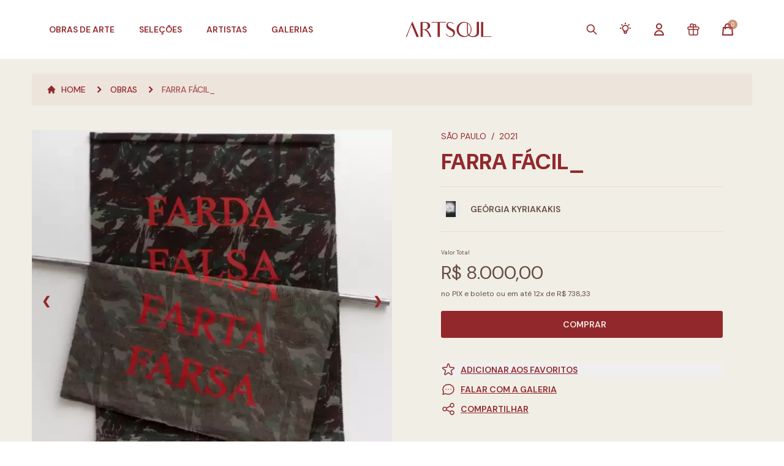

--- FILE ---
content_type: text/html; charset=UTF-8
request_url: https://artsoul.com.br/obras/farra-facil
body_size: 37281
content:
<!DOCTYPE html>
<html lang="pt-BR">

<head>
    <meta charset="UTF-8" />
    <meta name="viewport" content="width=device-width, initial-scale=1.0" />
    <meta name="csrf-token" content="cEYZ3GZkQg7vBb792YJQ6bIzQp3dYzE3xhRMnBVe">
    <meta name="theme-color" content="#93282C">
    <link rel="icon" type="image/png" sizes="32x32" href="https://artsoul.com.br/favicon-32x32.png">
    <link rel="icon" type="image/png" sizes="16x16" href="https://artsoul.com.br/favicon-16x16.png">
    <link rel="apple-touch-icon" sizes="180x180" href="https://artsoul.com.br/apple-touch-icon.png">
    <link rel="icon" type="image/png" sizes="192x192" href="https://artsoul.com.br/android-chrome-192x192.png">
    <link rel="icon" type="image/png" sizes="512x512" href="https://artsoul.com.br/android-chrome-512x512.png">
    <link rel="shortcut icon" href="https://artsoul.com.br/favicon.ico" />
    <link rel="manifest" href="https://artsoul.com.br/site.webmanifest">
    <link rel="alternate" hreflang="pt-BR" href="https://artsoul.com.br/obras/farra-facil" />
    <link rel="alternate" hreflang="en-US" href="https://en.artsoul.com.br/obras/farra-facil" />
    <link rel="alternate" hreflang="x-default" href="https://artsoul.com.br/obras/farra-facil" />

    
    <title>Farra Facil - Artsoul - Marketplace de Arte Contemporânea</title>
<meta name="description" content="Farra Facil. Artista Geórgia Kyriakakis. Da Galeria Raquel Arnaud. Artsoul - Marketplace de Arte Contemporânea" />
<meta property="og:type" content="website" />
<meta property="og:locale" content="pt_BR">
<meta property="og:site_name" content="Artsoul - Marketplace de Arte Contemporânea" />
<meta property="og:title" content="Farra Facil - Artsoul - Marketplace de Arte Contemporânea" />
<meta property="og:description" content="Farra Facil. Artista Geórgia Kyriakakis. Da Galeria Raquel Arnaud. Artsoul - Marketplace de Arte Contemporânea" />
<meta property="og:url" content="https://artsoul.com.br/obras/farra-facil" />
<meta property="og:image" content="https://artsoul.nyc3.cdn.digitaloceanspaces.com/artworks/16335/STaYfdkyrLHG5v1d6tAjSE19092022090759.webp" />
<meta property="og:image:width" content="671">
<meta property="og:image:height" content="620">
<meta property="twitter:title" content="Farra Facil - Artsoul - Marketplace de Arte Contemporânea" />
<meta property="twitter:description" content="Farra Facil. Artista Geórgia Kyriakakis. Da Galeria Raquel Arnaud. Artsoul - Marketplace de Arte Contemporânea" />
<meta property="twitter:image" content="https://artsoul.nyc3.cdn.digitaloceanspaces.com/artworks/16335/STaYfdkyrLHG5v1d6tAjSE19092022090759.webp" />
<meta name="twitter:card" content="summary_large_image" />
<meta name="lomadee-verification" content="22851482" />
<meta name="google-site-verification" content="dHm4m1tUbsYrJSyGls7YB7MeUGCIBhMtJ_OauMZ35Vw" />
<meta name="google-site-verification" content="S3xLW6UcgI9UQhHiBS9Hyww0jFX5bXkon-L12b-VzjY" />
<meta name="facebook-domain-verification" content="wxk3rckm7j3jfikjxjkh74bnrt0yey" />
<meta name="p:domain_verify" content="4f6d4c7c698420a6d4a27f92b373c307"/>
<meta name="robots" content="index,follow">
<meta name="google-site-verification" content="m_ktrwry8IyTVrvMlQhl2xFCGIsAWTACdyFjphAHkjg" />
<link rel="canonical" href="https://artsoul.com.br/obras/farra-facil" />
<script type="text/javascript" src="https://cdn.weglot.com/weglot.min.js"></script>
<script>
    Weglot.initialize({
        api_key: 'wg_945e7b91ceaef5d761f7232c74724b518'
    });
</script>

<!-- Google tag (gtag.js) -->
<script async src="https://www.googletagmanager.com/gtag/js?id=G-TL9VDMCNYX"></script>
<script async src="https://www.googletagmanager.com/gtag/js?id=AW-11425627765"></script>
<script>
    window.dataLayer = window.dataLayer || [];

    function gtag() {
        dataLayer.push(arguments);
    }
    gtag('js', new Date());

    gtag('config', 'G-TL9VDMCNYX');
    gtag('config', 'AW-11425627765');
</script>

<!-- Google Tag Manager -->
<script>
    (function(w, d, s, l, i) {
        w[l] = w[l] || [];
        w[l].push({
            'gtm.start': new Date().getTime(),
            event: 'gtm.js'
        });
        var f = d.getElementsByTagName(s)[0],
            j = d.createElement(s),
            dl = l != 'dataLayer' ? '&l=' + l : '';
        j.async = true;
        j.src = 'https://www.googletagmanager.com/gtm.js?id=' + i + dl;
        f.parentNode.insertBefore(j, f);
    })(window, document, 'script', 'dataLayer', 'GTM-P88Q483');
</script>
<!-- End Google Tag Manager -->

<script type="text/javascript" src="https://artsoul.nyc3.cdn.digitaloceanspaces.com/assets/datalayers.js"></script>

            <link defer href="https://artsoul.nyc3.cdn.digitaloceanspaces.com/assets/app.css" rel="stylesheet">
        <link type="text/css" rel="stylesheet" href="https://artsoul.com.br/vendor/lightgallery/lightgallery.min.css" />
    <style>
        .design.dot:hover {
            background-color: rgba(147, 40, 44, 0.8) !important;
        }

        .design.dot.active {
            background-color: #93282C !important;
        }

        .artwork.dot:hover {
            background-color: rgba(147, 40, 44, 0.8) !important;
        }

        .artwork.dot.active {
            background-color: #93282C !important;
        }
    </style>
        <link rel="stylesheet" href="https://artsoul.com.br/vendor/dropify/css/dropify.min.css" />
    <style >[wire\:loading], [wire\:loading\.delay], [wire\:loading\.inline-block], [wire\:loading\.inline], [wire\:loading\.block], [wire\:loading\.flex], [wire\:loading\.table], [wire\:loading\.grid], [wire\:loading\.inline-flex] {display: none;}[wire\:loading\.delay\.shortest], [wire\:loading\.delay\.shorter], [wire\:loading\.delay\.short], [wire\:loading\.delay\.long], [wire\:loading\.delay\.longer], [wire\:loading\.delay\.longest] {display:none;}[wire\:offline] {display: none;}[wire\:dirty]:not(textarea):not(input):not(select) {display: none;}input:-webkit-autofill, select:-webkit-autofill, textarea:-webkit-autofill {animation-duration: 50000s;animation-name: livewireautofill;}@keyframes livewireautofill { from {} }</style>
</head>

<body class="subpixel-antialiased" x-data x-init="dataLayerUserProperties(null)">
    <!-- Google Tag Manager (noscript) -->
    <noscript>
        <iframe src="https://www.googletagmanager.com/ns.html?id=GTM-P88Q483" height="0" width="0"
            style="display:none;visibility:hidden"></iframe>
    </noscript>
    <!-- End Google Tag Manager (noscript) -->
    <div class="relative bg-offwhite mx-auto max-w-screen-fhd min-h-screen antialiase"
        x-data="{ openCart: false, isHome: false, pageScrolled: false, isMobile: window.innerWidth < 1024, openMobileMenu: false, openNavBuy: false, openNavKnow: false, openNavInfo: false }">
        <div class="top-0 z-30 fixed w-full max-w-screen-fhd" :class="{
                'bg-white !shadow transition duration-100': pageScrolled,
                'lg:bg-gradient-to-b lg:via-black/60 lg:from-black': isHome && !pageScrolled && (!openNavBuy && !openNavKnow && ! openNavInfo),
                '!bg-white': (openNavBuy || openNavKnow || openNavInfo)
            }" @scroll.window="pageScrolled = window.scrollY > 20">

                            <div @keyup.escape="openNavBuy = false; openNavKnow = false; openNavInfo = false;">
    <div class="z-40 bg-white lg:pt-4 w-full lg:max-w-screen-fhd h-14 lg:h-24 transition-all duration-300"
        :class="isHome && !pageScrolled ? 'lg:h-32 lg:bg-transparent' : '', isHome && pageScrolled ? 'lg:h-24' : 'bg-white'">

                    <div>
    <nav class="hidden lg:block lg:z-20 absolute lg:relative w-full max-w-screen-fhd">
        <div class="lg:relative flex justify-between items-center px-4 xl:px-20 transition-all duration-300"
            :class="(!openNavBuy && isHome) && !pageScrolled ? 'text-offwhite' : 'text-clay'">
            <ul class="z-10 lg:flex flex-row items-center space-x-10 h-16 font-semibold text-sm uppercase">
                <li @mouseover="openNavBuy = true; openNavKnow = false; openNavInfo = false;">
                    <a href="javascript:void(0)" class="hover:text-blood transition">
                        Obras de Arte
                    </a>
                </li>
                <li>
                    <a href="https://artsoul.com.br/destaques" class="transition"
                        :class="{'hover:text-blood': pageScrolled || openNavBuy, 'hover:text-offwhite': ! pageScrolled && !openNavBuy}">
                        Seleções
                    </a>
                </li>

                <li>
                    <a href="https://artsoul.com.br/artistas" class="transition"
                        :class="{'hover:text-blood': pageScrolled || openNavBuy, 'hover:text-offwhite': ! pageScrolled && !openNavBuy}">
                        Artistas
                    </a>
                </li>

                <li>
                    <a href="https://artsoul.com.br/galerias" class="transition"
                        :class="{'hover:text-blood': pageScrolled || openNavBuy, 'hover:text-offwhite': ! pageScrolled && !openNavBuy}">
                        Galerias
                    </a>
                </li>
            </ul>

            <div>
                                <a href="https://artsoul.com.br" class="w-full shrink-0">
                    <img src="https://artsoul.com.br/images/logo/logo_branco_horizontal.png" alt="Artsoul"
                        class="h-6 mx-auto lazyload lg:h-10" x-cloak
                        x-show="(!openNavBuy && !openNavKnow && !openNavInfo && isHome) && !pageScrolled">
                    <img src="https://artsoul.com.br/images/logo/logo_primaria_horizontal.png"
                        alt="Artsoul" class="h-6 mx-auto lazyload lg:h-10" x-cloak
                        x-show="(openNavBuy || openNavKnow || openNavInfo || !isHome) || pageScrolled">
                </a>
            </div>

            <ul class="z-10 lg:flex flex-row items-center space-x-8 h-16 font-semibold text-sm uppercase" :class="(!openNavBuy && !openNavKnow && !openNavInfo && isHome) && !pageScrolled ? 'text-offwhite' :
                    'text-clay'">
                <li>
                    <a href="#" class="hover:text-blood transition"
                        @click.prevent="$dispatch('openpopup', 'global-search-modal')">
                        <span class="lg:hidden 2xl:block">Buscar</span>
                        <svg xmlns="http://www.w3.org/2000/svg" class="2xl:hidden lg:block w-6 h-5" fill="none" viewBox="0 0 24 24" stroke="currentColor">
    <path stroke-linecap="round" stroke-linejoin="round" stroke-width="2" d="M21 21l-6-6m2-5a7 7 0 11-14 0 7 7 0 0114 0z" />
</svg>
                    </a>
                </li>

                <li>
                    <div class="inline-block relative text-left" x-data="{ openDropdown: false }">
                        <a href="#" @click.prevent="openDropdown = !openDropdown" class="hover:text-blood transition">
                            <span class="lg:hidden 2xl:block">Serviços</span>
                            <svg class="2xl:hidden lg:block" style="height: 22px; width: 22px" fill="none" stroke="currentColor" viewBox="0 0 24 24" xmlns="http://www.w3.org/2000/svg">
    <path stroke-linecap="round" stroke-linejoin="round" stroke-width="2"
        d="M9.663 17h4.673M12 3v1m6.364 1.636l-.707.707M21 12h-1M4 12H3m3.343-5.657l-.707-.707m2.828 9.9a5 5 0 117.072 0l-.548.547A3.374 3.374 0 0014 18.469V19a2 2 0 11-4 0v-.531c0-.895-.356-1.754-.988-2.386l-.548-.547z">
    </path>
</svg>                        </a>

                        <div class="right-0 absolute bg-white ring-opacity-5 shadow-lg mt-4 rounded-me focus:outline-none ring-1 ring-black w-80 origin-top-right"
                            role="menu" aria-orientation="vertical" aria-labelledby="menu-button" tabindex="-1"
                            x-show="openDropdown" x-cloak @mouseleave="openDropdown =  false"
                            x-transition:enter.duration.300ms x-transition:leave.duration.100ms>
                            <div class="py-1" role="none">
                                <a href="https://artsoul.com.br/lista-de-presentes"
                                    class="flex items-center space-x-2 bg-clay/5 px-4 py-2 w-full text-clay hover:text-blood text-sm transition"
                                    role="menuitem" tabindex="-1" id="menu-item-0">
                                    <svg class="w-5 h-5 text-clay shrink-0" fill="none" stroke="currentColor" viewBox="0 0 24 24" xmlns="http://www.w3.org/2000/svg">
    <path stroke-linecap="round" stroke-linejoin="round" stroke-width="1.5"
          d="M12 8v13m0-13V6a2 2 0 112 2h-2zm0 0V5.5A2.5 2.5 0 109.5 8H12zm-7 4h14M5 12a2 2 0 110-4h14a2 2 0 110 4M5 12v7a2 2 0 002 2h10a2 2 0 002-2v-7">
    </path>
</svg>
                                    <span>Lista de Presentes</span>
                                </a>
                                <a href="https://artsoul.com.br/servicos/consultoria-personalizada"
                                    class="flex items-center space-x-2 bg-clay/5 px-4 py-2 w-full text-clay hover:text-blood text-sm transition"
                                    role="menuitem" tabindex="-1" id="menu-item-0">
                                    <svg class="w-5 h-6 text-clay shrink-0" fill="none" stroke="currentColor" viewBox="0 0 24 24" xmlns="http://www.w3.org/2000/svg">
    <path stroke-linecap="round" stroke-linejoin="round" stroke-width="2"
        d="M9.663 17h4.673M12 3v1m6.364 1.636l-.707.707M21 12h-1M4 12H3m3.343-5.657l-.707-.707m2.828 9.9a5 5 0 117.072 0l-.548.547A3.374 3.374 0 0014 18.469V19a2 2 0 11-4 0v-.531c0-.895-.356-1.754-.988-2.386l-.548-.547z">
    </path>
</svg>                                    <span>Consultoria Personalizada</span>
                                </a>
                                <a href="https://artsoul.com.br/servicos"
                                    class="flex items-center space-x-2 bg-clay/5 px-4 py-2 w-full text-clay hover:text-blood text-sm transition"
                                    role="menuitem" tabindex="-1" id="menu-item-0">
                                    <svg class="w-5 h-5 text-clay shrink-0" fill="none" stroke="currentColor" viewBox="0 0 24 24" xmlns="http://www.w3.org/2000/svg">
    <path stroke-linecap="round" stroke-linejoin="round" stroke-width="2"
          d="M8 16l2.879-2.879m0 0a3 3 0 104.243-4.242 3 3 0 00-4.243 4.242zM21 12a9 9 0 11-18 0 9 9 0 0118 0z"></path>
</svg>                                    <span>Parceiros</span>
                                </a>
                            </div>
                        </div>
                    </div>
                </li>

                                    <li>
                        <a href="javascript:void(0)" @click.prevent="$dispatch('openpopup', 'login-modal')"
                            class="hover:text-blood transition">
                            <span class="lg:hidden 2xl:block">Minha Conta</span>
                            <svg xmlns="http://www.w3.org/2000/svg" class="2xl:hidden lg:block w-6 h-6" fill="none" viewBox="0 0 24 24" stroke="currentColor">
    <path stroke-linecap="round" stroke-linejoin="round" stroke-width="2"
        d="M16 7a4 4 0 11-8 0 4 4 0 018 0zM12 14a7 7 0 00-7 7h14a7 7 0 00-7-7z" />
</svg>                        </a>
                    </li>
                
                
                <li>
                    <a href="https://artsoul.com.br/lista-de-presentes">
                        <svg class="w-6 h-6 hover:text-blood transition" fill="none" stroke="currentColor" viewBox="0 0 24 24" xmlns="http://www.w3.org/2000/svg">
    <path stroke-linecap="round" stroke-linejoin="round" stroke-width="1.5"
          d="M12 8v13m0-13V6a2 2 0 112 2h-2zm0 0V5.5A2.5 2.5 0 109.5 8H12zm-7 4h14M5 12a2 2 0 110-4h14a2 2 0 110 4M5 12v7a2 2 0 002 2h10a2 2 0 002-2v-7">
    </path>
</svg>
                    </a>
                </li>

                <li class="">
                    <a href="#" @click.prevent="openCart = !openCart">
                        <div class="relative">
                            <svg xmlns="http://www.w3.org/2000/svg" class="w-6 h-6 hover:text-blood transition" fill="none" viewBox="0 0 24 24" stroke="currentColor">
    <path stroke-linecap="round" stroke-linejoin="round" stroke-width="2"
        d="M16 11V7a4 4 0 00-8 0v4M5 9h14l1 12H4L5 9z" />
</svg>                            <span
                                class="-top-1 -right-1 absolute flex justify-center items-center bg-terra rounded-full w-4 h-4 text-1xs text-offwhite animate-pulse">
                                <span wire:id="GehExkHbSgUFGKTagUWm" wire:initial-data="{&quot;fingerprint&quot;:{&quot;id&quot;:&quot;GehExkHbSgUFGKTagUWm&quot;,&quot;name&quot;:&quot;cart.cart-items-count&quot;,&quot;locale&quot;:&quot;pt-BR&quot;,&quot;path&quot;:&quot;obras\/farra-facil&quot;,&quot;method&quot;:&quot;GET&quot;,&quot;v&quot;:&quot;acj&quot;},&quot;effects&quot;:{&quot;listeners&quot;:[&quot;updateCartCount&quot;,&quot;updateCart&quot;]},&quot;serverMemo&quot;:{&quot;children&quot;:[],&quot;errors&quot;:[],&quot;htmlHash&quot;:&quot;64151a00&quot;,&quot;data&quot;:[],&quot;dataMeta&quot;:[],&quot;checksum&quot;:&quot;9a05b17d030d39c69ca317ee32e2f805d418daf8bafd2c455ea9b141909978d4&quot;}}">0</span>

<!-- Livewire Component wire-end:GehExkHbSgUFGKTagUWm -->                            </span>
                        </div>
                    </a>
                </li>
            </ul>
        </div>

        <div class="bottom-shadow pt-3" x-transition:enter.duration.500ms x-transition:leave.duration.50ms x-cloak
            x-show="openNavBuy" @mouseleave="openNavBuy = false">
            <div class="divide-y divide-clay/10">
                <div
                    class="lg:grid lg:grid-cols-4 bg-white bg-opacity-[97%] lg:p-8 xl:p-10 pt-0 border-brown w-full text-sm uppercase">
                    <div class="flex flex-col justify-between">
                        <ul class="space-y-3 lg:pl-4 xl:pl-8">
                            <li>
                                <a href="https://artsoul.com.br/obras"
                                    class="flex items-center space-x-2 font-semibold text-brown hover:text-blood transition">
                                    <svg xmlns="http://www.w3.org/2000/svg" stroke-width="2" class="w-4 h-4" fill="none"
    viewBox="0 0 24 24" stroke="currentColor">
    <path stroke-linecap="round" stroke-linejoin="round"
        d="M11.049 2.927c.3-.921 1.603-.921 1.902 0l1.519 4.674a1 1 0 00.95.69h4.915c.969 0 1.371 1.24.588 1.81l-3.976 2.888a1 1 0 00-.363 1.118l1.518 4.674c.3.922-.755 1.688-1.538 1.118l-3.976-2.888a1 1 0 00-1.176 0l-3.976 2.888c-.783.57-1.838-.197-1.538-1.118l1.518-4.674a1 1 0 00-.363-1.118l-3.976-2.888c-.784-.57-.38-1.81.588-1.81h4.914a1 1 0 00.951-.69l1.519-4.674z" />
</svg>
                                    <span>Ver Todas as Obras</span>
                                </a>
                            </li>
                            <li>
                                <a href="https://artsoul.com.br/design/catalogo"
                                    class="flex items-center space-x-2 font-semibold text-clay hover:text-blood transition">
                                    <svg xmlns="http://www.w3.org/2000/svg" stroke-width="2" class="w-4 h-4" fill="none"
    viewBox="0 0 24 24" stroke="currentColor">
    <path stroke-linecap="round" stroke-linejoin="round"
        d="M11.049 2.927c.3-.921 1.603-.921 1.902 0l1.519 4.674a1 1 0 00.95.69h4.915c.969 0 1.371 1.24.588 1.81l-3.976 2.888a1 1 0 00-.363 1.118l1.518 4.674c.3.922-.755 1.688-1.538 1.118l-3.976-2.888a1 1 0 00-1.176 0l-3.976 2.888c-.783.57-1.838-.197-1.538-1.118l1.518-4.674a1 1 0 00-.363-1.118l-3.976-2.888c-.784-.57-.38-1.81.588-1.81h4.914a1 1 0 00.951-.69l1.519-4.674z" />
</svg>
                                    <span>Peças de Design</span>
                                </a>
                            </li>
                        </ul>

                        <ul class="flex flex-col space-y-5 lg:pl-4 xl:pl-8">
                            <li class="font-bold text-clay">Temas</li>
                                                            <li>
                                    <a href="https://artsoul.com.br/obras/tema/contemporaneo"
                                        class="text-brown hover:text-blood transition">
                                        Contemporâneo
                                    </a>
                                </li>
                                                            <li>
                                    <a href="https://artsoul.com.br/obras/tema/abstrato"
                                        class="text-brown hover:text-blood transition">
                                        Abstrato
                                    </a>
                                </li>
                                                            <li>
                                    <a href="https://artsoul.com.br/obras/tema/paisagem"
                                        class="text-brown hover:text-blood transition">
                                        Paisagem
                                    </a>
                                </li>
                                                        <li>
                                <a href="https://artsoul.com.br/obras" class="text-brown hover:text-blood transition">
                                    Outros
                                </a>
                            </li>
                        </ul>
                    </div>

                    <ul class="flex flex-col space-y-5 lg:pl-4 xl:pl-8">
                        <li class="font-bold text-clay">Técnicas</li>
                                                    <li><a href="https://artsoul.com.br/obras/tecnica/pintura"
                                    class="text-brown hover:text-blood transition">
                                    Pintura
                                </a>
                            </li>
                                                    <li><a href="https://artsoul.com.br/obras/tecnica/fotografia"
                                    class="text-brown hover:text-blood transition">
                                    Fotografia
                                </a>
                            </li>
                                                    <li><a href="https://artsoul.com.br/obras/tecnica/escultura"
                                    class="text-brown hover:text-blood transition">
                                    Escultura
                                </a>
                            </li>
                                                    <li><a href="https://artsoul.com.br/obras/tecnica/desenho"
                                    class="text-brown hover:text-blood transition">
                                    Desenho
                                </a>
                            </li>
                                                    <li><a href="https://artsoul.com.br/obras/tecnica/ceramica"
                                    class="text-brown hover:text-blood transition">
                                    Cerâmica
                                </a>
                            </li>
                                                <li>
                            <a href="https://artsoul.com.br/obras" class="text-brown hover:text-blood transition">
                                Outros
                            </a>
                        </li>
                    </ul>

                    <ul class="flex flex-col space-y-5 lg:pl-4 xl:pl-8">
                        <li class="font-bold text-clay">Preços</li>
                                                    <li>
                                <a href="https://artsoul.com.br/obras?preco[0]=0-100000"
                                    class="text-brown hover:text-blood transition">
                                    ATÉ R$ 1.000
                                </a>
                            </li>
                                                    <li>
                                <a href="https://artsoul.com.br/obras?preco[0]=100001-200000"
                                    class="text-brown hover:text-blood transition">
                                    R$ 1.001 ATÉ R$ R$ 2.000
                                </a>
                            </li>
                                                    <li>
                                <a href="https://artsoul.com.br/obras?preco[0]=200001-500000"
                                    class="text-brown hover:text-blood transition">
                                    R$ 2.001 ATÉ R$ R$ 5.000
                                </a>
                            </li>
                                                    <li>
                                <a href="https://artsoul.com.br/obras?preco[0]=500001-1000000"
                                    class="text-brown hover:text-blood transition">
                                    R$ 5.001 ATÉ R$ R$ 10.000
                                </a>
                            </li>
                                                    <li>
                                <a href="https://artsoul.com.br/obras?preco[0]=1000001-2000000"
                                    class="text-brown hover:text-blood transition">
                                    R$ 10.001 ATÉ R$ R$ 20.000
                                </a>
                            </li>
                                                    <li>
                                <a href="https://artsoul.com.br/obras?preco[0]=2000001-5000000"
                                    class="text-brown hover:text-blood transition">
                                    R$ 20.001 ATÉ R$ R$ 50.000
                                </a>
                            </li>
                                            </ul>

                    <ul class="2xl:flex flex-col space-y-5 lg:pl-4 xl:pl-8">
                        <li class="font-bold text-clay">Tamanhos</li>
                                                    <li>
                                <a href="https://artsoul.com.br/obras?tamanho[0]=0-40"
                                    class="text-brown hover:text-blood transition">
                                    Pequeno (Até 40cm)
                                </a>
                            </li>
                                                    <li>
                                <a href="https://artsoul.com.br/obras?tamanho[0]=41-100"
                                    class="text-brown hover:text-blood transition">
                                    Médio (Entre 40-100cm)
                                </a>
                            </li>
                                                    <li>
                                <a href="https://artsoul.com.br/obras?tamanho[0]=101-200"
                                    class="text-brown hover:text-blood transition">
                                    Grande (Entre 101-200cm)
                                </a>
                            </li>
                                                    <li>
                                <a href="https://artsoul.com.br/obras?tamanho[0]=201-100000"
                                    class="text-brown hover:text-blood transition">
                                    Extra Grande (Maior que 200cm)
                                </a>
                            </li>
                                                <li class="!mt-[3.7rem]">
                            <a href="https://artsoul.com.br/multiplos-artsoul"
                                class="flex items-center space-x-2 font-semibold text-brown hover:text-blood transition">
                                <img src="https://artsoul.com.br/images/favicon.png" alt="Artsoul" class="w-4 h-4"
                                    loading="lazy">
                                <span>Múltiplos Artsoul</span>
                            </a>
                        </li>
                    </ul>
                </div>

                <section class="bg-white bg-opacity-[97%] p-5">
    <div class="swiper swiper-home-categories relative" id="swiper-home-categories" navegationId="categories">
    <div class="flex items-start !pr-10 swiper-wrapper">
        <article class="p-5 cursor-pointer swiper-slide">
        <a href="https://artsoul.com.br/obras/tecnica/tecnica-mista"
            class="group flex items-center space-x-2 lg:space-x-4">
            <div class="relative w-14 lg:w-32">
                <img src="https://artsoul.com.br/images/bg_white.svg" data-src="https://artsoul.nyc3.digitaloceanspaces.com/tags/16/FpNFfSV2wHIEJUXD2ztxwH220320222330140.webp"
                    alt="Técnica Mista"
                    class="w-14 lg:w-32 h-8 lg:h-16 object-center object-cover swiper-lazy lazyload" loading="lazy" />
                <div class="swiper-lazy-preloader swiper-lazy-preloader-blue"></div>
            </div>

            <div class="flex flex-col flex-shrink-0">
                <p class="!text-brown text-1xs lg:text-xs text-left uppercase">Obras</p>
                <span
                    class="font-bold !text-clay text-1xs group-hover:!text-blood lg:text-sm text-left uppercase transition">
                    Técnica Mista
                </span>
            </div>
        </a>
    </article>
    <article class="p-5 cursor-pointer swiper-slide">
        <a href="https://artsoul.com.br/obras/tecnica/ceramica"
            class="group flex items-center space-x-2 lg:space-x-4">
            <div class="relative w-14 lg:w-32">
                <img src="https://artsoul.com.br/images/bg_white.svg" data-src="https://artsoul.nyc3.cdn.digitaloceanspaces.com/tags/40/uES4kMudXIFJW66arOZoYD03102023182429.webp"
                    alt="Cerâmica"
                    class="w-14 lg:w-32 h-8 lg:h-16 object-center object-cover swiper-lazy lazyload" loading="lazy" />
                <div class="swiper-lazy-preloader swiper-lazy-preloader-blue"></div>
            </div>

            <div class="flex flex-col flex-shrink-0">
                <p class="!text-brown text-1xs lg:text-xs text-left uppercase">Obras</p>
                <span
                    class="font-bold !text-clay text-1xs group-hover:!text-blood lg:text-sm text-left uppercase transition">
                    Cerâmica
                </span>
            </div>
        </a>
    </article>
    <article class="p-5 cursor-pointer swiper-slide">
        <a href="https://artsoul.com.br/obras/tecnica/joias"
            class="group flex items-center space-x-2 lg:space-x-4">
            <div class="relative w-14 lg:w-32">
                <img src="https://artsoul.com.br/images/bg_white.svg" data-src="https://artsoul.com.br/images/category-tag.jpg"
                    alt="Jóia"
                    class="w-14 lg:w-32 h-8 lg:h-16 object-center object-cover swiper-lazy lazyload" loading="lazy" />
                <div class="swiper-lazy-preloader swiper-lazy-preloader-blue"></div>
            </div>

            <div class="flex flex-col flex-shrink-0">
                <p class="!text-brown text-1xs lg:text-xs text-left uppercase">Obras</p>
                <span
                    class="font-bold !text-clay text-1xs group-hover:!text-blood lg:text-sm text-left uppercase transition">
                    Jóia
                </span>
            </div>
        </a>
    </article>
    <article class="p-5 cursor-pointer swiper-slide">
        <a href="https://artsoul.com.br/obras/tecnica/gravura"
            class="group flex items-center space-x-2 lg:space-x-4">
            <div class="relative w-14 lg:w-32">
                <img src="https://artsoul.com.br/images/bg_white.svg" data-src="https://artsoul.nyc3.digitaloceanspaces.com/tags/10/2bybCrHszNcV6FxiEdnFNG230320220745210.webp"
                    alt="Gravura"
                    class="w-14 lg:w-32 h-8 lg:h-16 object-center object-cover swiper-lazy lazyload" loading="lazy" />
                <div class="swiper-lazy-preloader swiper-lazy-preloader-blue"></div>
            </div>

            <div class="flex flex-col flex-shrink-0">
                <p class="!text-brown text-1xs lg:text-xs text-left uppercase">Obras</p>
                <span
                    class="font-bold !text-clay text-1xs group-hover:!text-blood lg:text-sm text-left uppercase transition">
                    Gravura
                </span>
            </div>
        </a>
    </article>
    <article class="p-5 cursor-pointer swiper-slide">
        <a href="https://artsoul.com.br/obras/tecnica/fotografia"
            class="group flex items-center space-x-2 lg:space-x-4">
            <div class="relative w-14 lg:w-32">
                <img src="https://artsoul.com.br/images/bg_white.svg" data-src="https://artsoul.nyc3.digitaloceanspaces.com/tags/8/HO5WfZlygh2rSwxxOixSpk230320221159030.webp"
                    alt="Fotografia"
                    class="w-14 lg:w-32 h-8 lg:h-16 object-center object-cover swiper-lazy lazyload" loading="lazy" />
                <div class="swiper-lazy-preloader swiper-lazy-preloader-blue"></div>
            </div>

            <div class="flex flex-col flex-shrink-0">
                <p class="!text-brown text-1xs lg:text-xs text-left uppercase">Obras</p>
                <span
                    class="font-bold !text-clay text-1xs group-hover:!text-blood lg:text-sm text-left uppercase transition">
                    Fotografia
                </span>
            </div>
        </a>
    </article>
    <article class="p-5 cursor-pointer swiper-slide">
        <a href="https://artsoul.com.br/obras/tecnica/design"
            class="group flex items-center space-x-2 lg:space-x-4">
            <div class="relative w-14 lg:w-32">
                <img src="https://artsoul.com.br/images/bg_white.svg" data-src="https://artsoul.nyc3.digitaloceanspaces.com/tags/14/fdhYb4dRPcLNvjTLhVTIfD230320220726060.webp"
                    alt="Design"
                    class="w-14 lg:w-32 h-8 lg:h-16 object-center object-cover swiper-lazy lazyload" loading="lazy" />
                <div class="swiper-lazy-preloader swiper-lazy-preloader-blue"></div>
            </div>

            <div class="flex flex-col flex-shrink-0">
                <p class="!text-brown text-1xs lg:text-xs text-left uppercase">Obras</p>
                <span
                    class="font-bold !text-clay text-1xs group-hover:!text-blood lg:text-sm text-left uppercase transition">
                    Design
                </span>
            </div>
        </a>
    </article>
    <article class="p-5 cursor-pointer swiper-slide">
        <a href="https://artsoul.com.br/obras/tecnica/outras-tecnicas"
            class="group flex items-center space-x-2 lg:space-x-4">
            <div class="relative w-14 lg:w-32">
                <img src="https://artsoul.com.br/images/bg_white.svg" data-src="https://artsoul.nyc3.digitaloceanspaces.com/tags/36/eLe8oCvOcmO4zFWCIitmxx230320221854430.webp"
                    alt="Outra Técnica"
                    class="w-14 lg:w-32 h-8 lg:h-16 object-center object-cover swiper-lazy lazyload" loading="lazy" />
                <div class="swiper-lazy-preloader swiper-lazy-preloader-blue"></div>
            </div>

            <div class="flex flex-col flex-shrink-0">
                <p class="!text-brown text-1xs lg:text-xs text-left uppercase">Obras</p>
                <span
                    class="font-bold !text-clay text-1xs group-hover:!text-blood lg:text-sm text-left uppercase transition">
                    Outra Técnica
                </span>
            </div>
        </a>
    </article>
    <article class="p-5 cursor-pointer swiper-slide">
        <a href="https://artsoul.com.br/obras/tecnica/escultura"
            class="group flex items-center space-x-2 lg:space-x-4">
            <div class="relative w-14 lg:w-32">
                <img src="https://artsoul.com.br/images/bg_white.svg" data-src="https://artsoul.nyc3.digitaloceanspaces.com/tags/9/YvacI9ZqVAKyt42SLAORta230320222312260.webp"
                    alt="Escultura"
                    class="w-14 lg:w-32 h-8 lg:h-16 object-center object-cover swiper-lazy lazyload" loading="lazy" />
                <div class="swiper-lazy-preloader swiper-lazy-preloader-blue"></div>
            </div>

            <div class="flex flex-col flex-shrink-0">
                <p class="!text-brown text-1xs lg:text-xs text-left uppercase">Obras</p>
                <span
                    class="font-bold !text-clay text-1xs group-hover:!text-blood lg:text-sm text-left uppercase transition">
                    Escultura
                </span>
            </div>
        </a>
    </article>
    <article class="p-5 cursor-pointer swiper-slide">
        <a href="https://artsoul.com.br/obras/tecnica/desenho"
            class="group flex items-center space-x-2 lg:space-x-4">
            <div class="relative w-14 lg:w-32">
                <img src="https://artsoul.com.br/images/bg_white.svg" data-src="https://artsoul.nyc3.digitaloceanspaces.com/tags/12/9ciwOqPtvKxy7ByELOOjii230320220022080.webp"
                    alt="Desenho"
                    class="w-14 lg:w-32 h-8 lg:h-16 object-center object-cover swiper-lazy lazyload" loading="lazy" />
                <div class="swiper-lazy-preloader swiper-lazy-preloader-blue"></div>
            </div>

            <div class="flex flex-col flex-shrink-0">
                <p class="!text-brown text-1xs lg:text-xs text-left uppercase">Obras</p>
                <span
                    class="font-bold !text-clay text-1xs group-hover:!text-blood lg:text-sm text-left uppercase transition">
                    Desenho
                </span>
            </div>
        </a>
    </article>
    <article class="p-5 cursor-pointer swiper-slide">
        <a href="https://artsoul.com.br/obras/tecnica/pintura"
            class="group flex items-center space-x-2 lg:space-x-4">
            <div class="relative w-14 lg:w-32">
                <img src="https://artsoul.com.br/images/bg_white.svg" data-src="https://artsoul.nyc3.digitaloceanspaces.com/tags/7/FHlx5IzrL1xqXJrKmVbAYQ220320222331210.webp"
                    alt="Pintura"
                    class="w-14 lg:w-32 h-8 lg:h-16 object-center object-cover swiper-lazy lazyload" loading="lazy" />
                <div class="swiper-lazy-preloader swiper-lazy-preloader-blue"></div>
            </div>

            <div class="flex flex-col flex-shrink-0">
                <p class="!text-brown text-1xs lg:text-xs text-left uppercase">Obras</p>
                <span
                    class="font-bold !text-clay text-1xs group-hover:!text-blood lg:text-sm text-left uppercase transition">
                    Pintura
                </span>
            </div>
        </a>
    </article>
    </div>

    <div class="absolute swiper-button-next swiper-button-next-categories  "></div>
    <div class="absolute swiper-button-prev swiper-button-prev-categories  "></div>
    <div class="mt-16 hidden">
        <div class="swiper-pagination "></div>
    </div>
</div>
</section>
            </div>
        </div>

        <div class="bottom-shadow pt-3" x-transition:enter.duration.500ms x-transition:leave.duration.50ms x-cloak
            x-show="openNavKnow" @mouseleave="openNavKnow = false">
            <div class="!bg-white pt-4 font-medium text-clay text-lg text-center uppercase">
                Passeie pelas nossas galerias, artistas e seleções exclusivas
            </div>
            <div
                class="lg:grid lg:grid-cols-5 bg-white bg-opacity-[97%] lg:p-8 xl:p-10 lg:!pb-0 xl:!pb-0 border-brown w-full text-sm uppercase">
                <ul class="flex flex-col space-y-6 col-span-2 lg:pl-4 xl:pl-8">
                    <li class="items-center grid grid-cols-2 font-bold text-clay">
                        <span>Artistas em Destaque</span>

                        <a href="https://artsoul.com.br/artistas"
                            class="ml-3 font-semibold text-clay hover:text-blood text-xs underline uppercase transition">
                            Ver todos os Artistas
                        </a>
                    </li>
                    <ul wire:id="omsKpReheUxkZqyobj72" wire:initial-data="{&quot;fingerprint&quot;:{&quot;id&quot;:&quot;omsKpReheUxkZqyobj72&quot;,&quot;name&quot;:&quot;menu.featured-artists&quot;,&quot;locale&quot;:&quot;pt-BR&quot;,&quot;path&quot;:&quot;obras\/farra-facil&quot;,&quot;method&quot;:&quot;GET&quot;,&quot;v&quot;:&quot;acj&quot;},&quot;effects&quot;:{&quot;listeners&quot;:[]},&quot;serverMemo&quot;:{&quot;children&quot;:[],&quot;errors&quot;:[],&quot;htmlHash&quot;:&quot;a3cfebbe&quot;,&quot;data&quot;:{&quot;readyToLoad&quot;:false},&quot;dataMeta&quot;:[],&quot;checksum&quot;:&quot;8940798cfc3a9377df9e495579c48627c5b7488d985654813eaad918ef6f7937&quot;}}" class="items-center lg:gap-4 2xl:gap-6 grid grid-cols-2 !mt-10 !mb-12" wire:init="loadData">
    </ul>
<!-- Livewire Component wire-end:omsKpReheUxkZqyobj72 -->                </ul>

                <div class="flex flex-col col-span-3">
                    <ul class="flex flex-col lg:pl-4 xl:pl-8 w-full">
                        <li class="flex justify-between items-center font-bold text-clay">
                            <span>Galerias em Destaque</span>

                            <a href="https://artsoul.com.br/galerias"
                                class="font-semibold text-clay hover:text-blood text-xs underline uppercase transition">
                                Ver todas as Galerias
                            </a>
                        </li>
                        <ul wire:id="OOBlMPqY6LuJj5N777s8" wire:initial-data="{&quot;fingerprint&quot;:{&quot;id&quot;:&quot;OOBlMPqY6LuJj5N777s8&quot;,&quot;name&quot;:&quot;menu.featured-galleries&quot;,&quot;locale&quot;:&quot;pt-BR&quot;,&quot;path&quot;:&quot;obras\/farra-facil&quot;,&quot;method&quot;:&quot;GET&quot;,&quot;v&quot;:&quot;acj&quot;},&quot;effects&quot;:{&quot;listeners&quot;:[]},&quot;serverMemo&quot;:{&quot;children&quot;:[],&quot;errors&quot;:[],&quot;htmlHash&quot;:&quot;a91ed06c&quot;,&quot;data&quot;:{&quot;readyToLoad&quot;:false},&quot;dataMeta&quot;:[],&quot;checksum&quot;:&quot;7ddbfc4c2258d0c988d6dd96e78198961b7ada3ea031f4c0aa87331373060540&quot;}}" class="items-center gap-6 grid grid-cols-3 mt-10 mb-5" wire:init="loadData">
    </ul>
<!-- Livewire Component wire-end:OOBlMPqY6LuJj5N777s8 -->                    </ul>

                    <ul class="flex flex-col mt-10 lg:pl-4 xl:pl-8 w-full">
                        <li class="flex justify-between items-center font-bold text-clay">
                            <span>Seleções em Destaque</span>

                            <a href="https://artsoul.com.br/destaques"
                                class="font-semibold text-clay hover:text-blood text-xs underline uppercase transition">
                                Ver todas as Seleções
                            </a>
                        </li>
                        <ul wire:id="n7Kac48Zkfgvn9DYmNrC" wire:initial-data="{&quot;fingerprint&quot;:{&quot;id&quot;:&quot;n7Kac48Zkfgvn9DYmNrC&quot;,&quot;name&quot;:&quot;menu.featured-selections&quot;,&quot;locale&quot;:&quot;pt-BR&quot;,&quot;path&quot;:&quot;obras\/farra-facil&quot;,&quot;method&quot;:&quot;GET&quot;,&quot;v&quot;:&quot;acj&quot;},&quot;effects&quot;:{&quot;listeners&quot;:[]},&quot;serverMemo&quot;:{&quot;children&quot;:[],&quot;errors&quot;:[],&quot;htmlHash&quot;:&quot;1b2c8d89&quot;,&quot;data&quot;:{&quot;readyToLoad&quot;:false},&quot;dataMeta&quot;:[],&quot;checksum&quot;:&quot;f39d396d8033d05e1be6b17ff073741a777d5e45f1966e17ba3949794ce53976&quot;}}" class="items-center gap-8 grid grid-cols-3 mt-10 mb-5" wire:init="loadData">
    </ul>
<!-- Livewire Component wire-end:n7Kac48Zkfgvn9DYmNrC -->                    </ul>
                </div>
            </div>
        </div>

        <div class="bottom-shadow pt-3" x-transition:enter.duration.500ms x-transition:leave.duration.50ms x-cloak
            x-show="openNavInfo" @mouseleave="openNavInfo = false">
            <div class="!bg-white bg-opacity-[97%] pt-4 font-medium text-clay text-lg text-center uppercase">
                Fique por dentro de tudo que acontece no circuíto da arte
            </div>
            <div
                class="lg:grid lg:grid-cols-6 bg-gradient-to-b from-white to-offwhite bg-opacity-[97%] border-brown w-full text-sm uppercase">
                <ul class="flex flex-col space-y-6 col-span-3 xl:p-8 lg:px-5 lg:pt-8 xl:pt-10 xl:pb-0 xl:pl-20">
                    <li class="flex justify-between items-center !mb-4 font-bold text-clay">
                        <span>Próximas Exposições</span>

                        <a href="https://artsoul.com.br/revista/eventos"
                            class="font-semibold text-blood hover:text-blood text-xs underline uppercase transition">
                            Ver todas as Exposições
                        </a>
                    </li>
                    <div wire:id="2ZcrSr8ySTbrnGJTsTuL" wire:initial-data="{&quot;fingerprint&quot;:{&quot;id&quot;:&quot;2ZcrSr8ySTbrnGJTsTuL&quot;,&quot;name&quot;:&quot;home.next-events&quot;,&quot;locale&quot;:&quot;pt-BR&quot;,&quot;path&quot;:&quot;obras\/farra-facil&quot;,&quot;method&quot;:&quot;GET&quot;,&quot;v&quot;:&quot;acj&quot;},&quot;effects&quot;:{&quot;listeners&quot;:[]},&quot;serverMemo&quot;:{&quot;children&quot;:[],&quot;errors&quot;:[],&quot;htmlHash&quot;:&quot;c5275886&quot;,&quot;data&quot;:{&quot;readyToLoad&quot;:false,&quot;isHome&quot;:false},&quot;dataMeta&quot;:[],&quot;checksum&quot;:&quot;3f6b332dfae0fa2e95d33012dcff7ed5cc2e26980b0d5475a693f80238fcd37c&quot;}}" wire:init="loadEvents">
            <ul class="items-center gap-12 grid grid-cols-2 !mb-10">
                    </ul>
    </div>
<!-- Livewire Component wire-end:2ZcrSr8ySTbrnGJTsTuL -->                </ul>

                <ul class="flex flex-col space-y-6 col-span-3 xl:p-8 lg:px-5 lg:pt-8 xl:pt-10 xl:pr-12 xl:pb-0">
                    <li class="flex justify-between items-center !mb-4 font-bold text-clay">
                        <span>Revista Artsoul</span>

                        <a href="https://blog.artsoul.com.br/"
                            class="font-semibold text-blood hover:text-blood text-xs underline uppercase transition">
                            Ver todas as Matérias
                        </a>
                    </li>
                    <div wire:id="UcJUk4WnYhavIWCjwO2F" wire:initial-data="{&quot;fingerprint&quot;:{&quot;id&quot;:&quot;UcJUk4WnYhavIWCjwO2F&quot;,&quot;name&quot;:&quot;home.magazine-posts&quot;,&quot;locale&quot;:&quot;pt-BR&quot;,&quot;path&quot;:&quot;obras\/farra-facil&quot;,&quot;method&quot;:&quot;GET&quot;,&quot;v&quot;:&quot;acj&quot;},&quot;effects&quot;:{&quot;listeners&quot;:[]},&quot;serverMemo&quot;:{&quot;children&quot;:[],&quot;errors&quot;:[],&quot;htmlHash&quot;:&quot;e4a7a652&quot;,&quot;data&quot;:{&quot;readyToLoad&quot;:false,&quot;isHome&quot;:false},&quot;dataMeta&quot;:[],&quot;checksum&quot;:&quot;d8c28bef131929e32ebc760cf9455ea532c7c112dcf031f37ae472fb88df1a23&quot;}}" wire:init="loadPosts">
            <ul class="space-x-8 grid grid-cols-2">
                    </ul>
    </div>
<!-- Livewire Component wire-end:UcJUk4WnYhavIWCjwO2F -->                </ul>
            </div>
        </div>
    </nav>
</div>            <div>
    <div class="lg:hidden block !z-50 fixed !inset-0 bg-white p-5 w-full h-screen overflow-y-scroll" x-cloak
        x-show="openMobileMenu" x-transition:enter="transition ease-out duration-300"
        x-transition:enter-start="opacity-0 transform scale-90 -translate-x-full"
        x-transition:enter-end="opacity-100 transform scale-100" x-transition:leave="transition ease-in duration-300"
        x-transition:leave-start="opacity-100 transform scale-100 translate-x-full"
        x-transition:leave-end="opacity-0 transform scale-90 -translate-x-full">

        <div class="flex justify-between items-center">
            <img src="https://artsoul.com.br/images/logo/logo_primaria_horizontal.png" alt="Artsoul"
                class="!-ml-2 h-10">
            <a href="#" x-on:click.prevent="openMobileMenu = false">
                <svg xmlns="http://www.w3.org/2000/svg" class="fill-current w-8 h-8 text-clay" fill="none" viewBox="0 0 24 24" stroke="currentColor">
    <path stroke-linecap="round" stroke-linejoin="round" stroke-width="2" d="M6 18L18 6M6 6l12 12" />
  </svg>            </a>
        </div>

        <nav class="mt-10 overflow-hidden">
            <div class="mb-6 font-bold text-clay uppercase">Obras de Arte</div>
            <ul class="flex-col space-y-6 text-brown text-sm uppercase">
                <li class="!m-0 py-4 border-clay border-b">
                    <a href="https://artsoul.com.br/obras" class="transition hover:text-blood font-medium">
                        Todas as Obras
                    </a>
                </li>
                <li class="!m-0 py-4 border-clay border-b">
                    <a href="https://artsoul.com.br/destaques" class="transition hover:text-blood font-medium">
                        Seleções de Obras
                    </a>
                </li>
                <li class="!m-0 py-4 border-clay border-b">
                    <a href="https://artsoul.com.br/artistas" class="transition hover:text-blood font-medium">
                        Artista
                    </a>
                </li>
                <li class="!m-0 py-4 border-clay border-b">
                    <a href="https://artsoul.com.br/galerias" class="transition hover:text-blood font-medium">
                        Galeria
                    </a>
                </li>
                <li class="!m-0 py-4 border-clay border-b">
                    <a href="https://artsoul.com.br/multiplos-artsoul"
                        class="flex items-center space-x-2 font-semibold hover:text-blood transition">
                        <img src="https://artsoul.com.br/images/favicon.png" alt="Artsoul" class="w-4 h-4" loading="lazy">
                        <span>Múltiplos | Séries Artsoul</span>
                    </a>
                </li>
            </ul>

            <div class="mt-10 mb-6 font-bold text-clay uppercase">Peças de Design</div>
            <ul class="flex-col space-y-6 text-brown text-sm uppercase">
                <li class="!m-0 py-4 border-clay border-b">
                    <a href="https://artsoul.com.br/design/catalogo" class="transition hover:text-blood font-medium">
                        Todas as Peças
                    </a>
                </li>
                <li class="!m-0 py-4 border-clay border-b">
                    <a href="https://artsoul.com.br/design/destaques" class="transition hover:text-blood font-medium">
                        Seleções de Peças
                    </a>
                </li>
                <li class="!m-0 py-4 border-clay border-b">
                    <a href="https://artsoul.com.br/designers" class="transition hover:text-blood font-medium">
                        Designer
                    </a>
                </li>
                <li class="!m-0 py-4 border-clay border-b">
                    <a href="https://artsoul.com.br/design/catalogo" class="transition hover:text-blood font-medium">
                        Categoria
                    </a>
                </li>
            </ul>

            <div class="mt-10 mb-6">
                <a href="https://artsoul.com.br/lista-de-presentes" class="flex items-center gap-2 my-6 font-bold text-clay uppercase">
                    <svg class="w-6 h-6 text-clay" fill="none" stroke="currentColor" viewBox="0 0 24 24" xmlns="http://www.w3.org/2000/svg">
    <path stroke-linecap="round" stroke-linejoin="round" stroke-width="1.5"
          d="M12 8v13m0-13V6a2 2 0 112 2h-2zm0 0V5.5A2.5 2.5 0 109.5 8H12zm-7 4h14M5 12a2 2 0 110-4h14a2 2 0 110 4M5 12v7a2 2 0 002 2h10a2 2 0 002-2v-7">
    </path>
</svg>
                    <span>Listas de Presente</span>
                </a>
            </div>

            <div class="mt-10 mb-6 font-bold text-clay uppercase">Serviços</div>
            <ul class="flex-col space-y-6 text-brown text-sm uppercase">
                <li class="!m-0 py-4 border-clay border-b">
                    <a href="https://artsoul.com.br/servicos/consultoria-personalizada" class="transition hover:text-blood font-medium">
                        Consultoria Personalizada
                    </a>
                </li>
                <li class="!m-0 py-4 border-clay border-b">
                    <a href="https://artsoul.com.br/servicos" class="transition hover:text-blood font-medium">
                        Serviços Parceiros para suas Obras
                    </a>
                </li>
            </ul>

            <div class="mt-10 mb-6 font-bold text-clay uppercase">Explore o mundo das Artes e Design</div>
            <ul class="flex-col space-y-6 text-brown text-sm uppercase">
                <li class="!m-0 py-4 border-clay border-b">
                    <a href="https://artsoul.com.br/revista/eventos" class="transition hover:text-blood font-medium">
                        Agenda
                    </a>
                </li>
                <li class="!m-0 py-4 border-clay border-b">
                    <a href="https://blog.artsoul.com.br" class="font-medium hover:text-blood">
                        Revista
                    </a>
                </li>
            </ul>

            
        </nav>
    </div>

    <div class="lg:hidden right-0 left-0 absolute flex justify-between items-center px-5 lg:px-0 h-14">
        <div class="flex items-center space-x-4 lg:space-x-0">
            <a href="#" class="lg:hidden" @click.prevent="openMobileMenu = true">
                <svg xmlns="http://www.w3.org/2000/svg" class="w-6 h-6 text-clay cursor-pointer" fill="none" viewBox="0 0 24 24" stroke="currentColor">
    <path stroke-linecap="round" stroke-linejoin="round" stroke-width="2" d="M4 6h16M4 12h16M4 18h7" />
</svg>
            </a>
            <a href="https://artsoul.com.br">
                <img src="https://artsoul.com.br/images/logo/logo_primaria_horizontal.png" alt="Artsoul"
                    class="lg:ml-10 h-10 lg:h-12">
            </a>
        </div>

        <div class="flex items-center space-x-5 lg:space-x-10">
            <a href="#" @click.prevent="$dispatch('openpopup', 'global-search-modal')">
                <svg xmlns="http://www.w3.org/2000/svg" class="w-6 h-6 text-clay hover:text-blood transition cursor-pointer" fill="none" viewBox="0 0 24 24" stroke="currentColor">
    <path stroke-linecap="round" stroke-linejoin="round" stroke-width="2" d="M21 21l-6-6m2-5a7 7 0 11-14 0 7 7 0 0114 0z" />
</svg>
            </a>

                            <a href="javascript:void(0)" @click="$dispatch('openpopup', 'login-modal')">
                    <svg xmlns="http://www.w3.org/2000/svg" class="w-6 h-6 text-clay hover:text-blood transition cursor-pointer" fill="none" viewBox="0 0 24 24" stroke="currentColor">
    <path stroke-linecap="round" stroke-linejoin="round" stroke-width="2"
        d="M16 7a4 4 0 11-8 0 4 4 0 018 0zM12 14a7 7 0 00-7 7h14a7 7 0 00-7-7z" />
</svg>                </a>
                        
            <div class="relative open-cart"
                @click="openCart = ! openCart">
                <svg xmlns="http://www.w3.org/2000/svg" class="w-6 h-6 text-clay hover:text-blood transition cursor-pointer" fill="none" viewBox="0 0 24 24" stroke="currentColor">
    <path stroke-linecap="round" stroke-linejoin="round" stroke-width="2"
        d="M16 11V7a4 4 0 00-8 0v4M5 9h14l1 12H4L5 9z" />
</svg>                <span
                    class="-top-1 -right-1 absolute flex justify-center items-center bg-terra rounded-full w-4 h-4 text-1xs text-offwhite animate-pulse">
                    <span wire:id="X6pCCJXIsl6pa581rol2" wire:initial-data="{&quot;fingerprint&quot;:{&quot;id&quot;:&quot;X6pCCJXIsl6pa581rol2&quot;,&quot;name&quot;:&quot;cart.cart-items-count&quot;,&quot;locale&quot;:&quot;pt-BR&quot;,&quot;path&quot;:&quot;obras\/farra-facil&quot;,&quot;method&quot;:&quot;GET&quot;,&quot;v&quot;:&quot;acj&quot;},&quot;effects&quot;:{&quot;listeners&quot;:[&quot;updateCartCount&quot;,&quot;updateCart&quot;]},&quot;serverMemo&quot;:{&quot;children&quot;:[],&quot;errors&quot;:[],&quot;htmlHash&quot;:&quot;64151a00&quot;,&quot;data&quot;:[],&quot;dataMeta&quot;:[],&quot;checksum&quot;:&quot;5c4a6cd1a68405a2318e6eb71c16abfb2e080d70151e0f04738197b84a4db54e&quot;}}">0</span>

<!-- Livewire Component wire-end:X6pCCJXIsl6pa581rol2 -->                </span>
            </div>
        </div>
    </div>
</div>            </div>
</div>            
        </div>

        <div class="pt-0">
            <main class="px-5 xl:px-13 pt-5 lg:pt-20" x-data x-init="dataLayerArtworkView(JSON.parse('{\u0022id\u0022:16335,\u0022name\u0022:\u0022Farra F\\u00e1cil_\u0022,\u0022price\u0022:\u00228000.00\u0022,\u0022brand\u0022:\u0022Galeria Raquel Arnaud\u0022,\u0022category\u0022:\u0022Geo\\u0301rgia Kyriakakis\u0022,\u0022type\u0022:\u0022artwork\u0022}'))">
        <div class="my-12 lg:my-10">
    <nav class="hidden md:flex bg-clay/5 mt-10 lg:mt-5 p-2 lg:p-4 sm:px-2 xl:px-6 rounded-me" aria-label="Breadcrumb">
        <ol class="inline-flex items-center space-x-1 md:space-x-3">
            <li class="inline-flex items-center">
                <a href="https://artsoul.com.br/arte"
                    class="inline-flex items-center font-medium text-clay hover:text-blood text-xs lg:text-sm uppercase transition">
                    <svg class="mr-2 w-4 h-4" fill="currentColor" viewBox="0 0 20 20" xmlns="http://www.w3.org/2000/svg">
    <path
        d="M10.707 2.293a1 1 0 00-1.414 0l-7 7a1 1 0 001.414 1.414L4 10.414V17a1 1 0 001 1h2a1 1 0 001-1v-2a1 1 0 011-1h2a1 1 0 011 1v2a1 1 0 001 1h2a1 1 0 001-1v-6.586l.293.293a1 1 0 001.414-1.414l-7-7z"></path>
</svg>
                    Home
                </a>
            </li>

            <li>
    <div class="flex items-center">
        <svg xmlns="http://www.w3.org/2000/svg" class="fill-current w-5 h-5 text-clay" fill="none" viewBox="0 0 24 24" stroke="currentColor">
    <path d="M8.59,16.58L13.17,12L8.59,7.41L10,6L16,12L10,18L8.59,16.58Z"></path>
</svg>
        <a href="https://artsoul.com.br/obras" class="ml-1 font-medium md:ml-2 uppercase transition text-xs lg:text-sm text-clay hover:text-blood">
            Obras
        </a>
    </div>
</li>            <li>
    <div class="flex items-center">
        <svg xmlns="http://www.w3.org/2000/svg" class="fill-current w-5 h-5 text-clay" fill="none" viewBox="0 0 24 24" stroke="currentColor">
    <path d="M8.59,16.58L13.17,12L8.59,7.41L10,6L16,12L10,18L8.59,16.58Z"></path>
</svg>
        <a href="javascript:void(0)" class="ml-1 font-medium md:ml-2 uppercase transition text-xs lg:text-sm text-clay/80 cursor-default">
            Farra Fácil_
        </a>
    </div>
</li>
        </ol>
    </nav>
</div>
        <section class="grid grid-cols-1 xl:grid-cols-2 pt-0 xl:pb-14">
            <div class="slideshow-block">
    <div class="slideshow-container">
        <div id="lightgallery">
                            <a href="https://artsoul.nyc3.cdn.digitaloceanspaces.com/artworks/16335/STaYfdkyrLHG5v1d6tAjSE19092022090759.webp" class="image-slide fade"
                    data-sub-html="Farra Fácil_">
                    <img src="https://artsoul.nyc3.cdn.digitaloceanspaces.com/artworks/16335/STaYfdkyrLHG5v1d6tAjSE19092022090759.webp" data-src="https://artsoul.nyc3.cdn.digitaloceanspaces.com/artworks/16335/STaYfdkyrLHG5v1d6tAjSE19092022090759.webp" alt="26347"
                        class="w-full h-auto object-cover lazyload lightense" data-image="https://artsoul.nyc3.cdn.digitaloceanspaces.com/artworks/16335/STaYfdkyrLHG5v1d6tAjSE19092022090759.webp"
                        data-background="rgba(0, 0, 0, 0.8)" lazyload>
                </a>
                            <a href="https://artsoul.nyc3.cdn.digitaloceanspaces.com/artworks/16335/wllU6TINWxQiFKksBpsm6c19092022090919.webp" class="image-slide fade"
                    data-sub-html="Farra Fácil_">
                    <img src="https://artsoul.nyc3.cdn.digitaloceanspaces.com/artworks/16335/wllU6TINWxQiFKksBpsm6c19092022090919.webp" data-src="https://artsoul.nyc3.cdn.digitaloceanspaces.com/artworks/16335/wllU6TINWxQiFKksBpsm6c19092022090919.webp" alt="26348"
                        class="w-full h-auto object-cover lazyload lightense" data-image="https://artsoul.nyc3.cdn.digitaloceanspaces.com/artworks/16335/wllU6TINWxQiFKksBpsm6c19092022090919.webp"
                        data-background="rgba(0, 0, 0, 0.8)" lazyload>
                </a>
                    </div>
                    <a class="text-clay prev" onclick="plusSlide(-1)">❮</a>
            <a class="text-clay next" onclick="plusSlide(1)">❯</a>
            </div>

            <br>
        <div style="text-align:center">
                            <span class="artwork dot !bg-clay"
                    onclick="currentSlide(1)"></span>
                            <span class="artwork dot !bg-clay"
                    onclick="currentSlide(2)"></span>
                    </div>
    </div>

 
 
            <div class="flex flex-col sm:px-20 xl:pr-12 xl:pl-20 uppercase">
                <div class="flex mt-3 lg:mt-10 xl:mt-0 text-clay text-sm">
                                            <p class="lg:inline mr-2">SÃO PAULO</p>
                                                                <span class="lg:inline mr-2">/</span>
                        <p>2021</p>
                                    </div>

                <h1 class="mt-3 mb-5 font-bold text-clay text-xl lg:text-4xl">Farra Fácil_</h1>

                                    <div class="flex justify-between items-center py-5 border-clay/10 border-y">
                        <a href="https://artsoul.com.br/artistas/georgia-kyriakakis"
                                class="group flex items-center space-x-4">
                            <img
                                    src="https://artsoul.com.br/images/bg_white.svg"
                                    data-src="https://artsoul.nyc3.cdn.digitaloceanspaces.com/artists/2207/3RqvJ8E6LK3UpGeKNLyMa724052022120609.webp"
                                    alt="Geórgia Kyriakakis"
                                    class="rounded-full w-8 h-8 object-cover lazyload"
                            >
                            <span class="font-semibold text-brown group-hover:text-blood text-sm transition">
                                Geórgia Kyriakakis
                            </span>
                        </a>
                    </div>
                
                                    <div class="flex flex-col space-y-2 mt-7">
                        <span class="text-1xs text-brown normal-case">Valor Total</span>
                        <div class="flex items-baseline space-x-4">
                                                            <h2 class="text-brown text-3xl">R$ 8.000,00</h2>
                                                    </div>
                        <span class="text-brown text-xs normal-case">
                                                        no PIX e boleto ou em até 12x de R$
                            738,33
                        </span>
                    </div>
                
                                    <div wire:id="pxIeuM285uSzyccTnSh3" wire:initial-data="{&quot;fingerprint&quot;:{&quot;id&quot;:&quot;pxIeuM285uSzyccTnSh3&quot;,&quot;name&quot;:&quot;cart.add-to-cart-button&quot;,&quot;locale&quot;:&quot;pt-BR&quot;,&quot;path&quot;:&quot;obras\/farra-facil&quot;,&quot;method&quot;:&quot;GET&quot;,&quot;v&quot;:&quot;acj&quot;},&quot;effects&quot;:{&quot;listeners&quot;:[&quot;checkIfOnCart&quot;]},&quot;serverMemo&quot;:{&quot;children&quot;:[],&quot;errors&quot;:[],&quot;htmlHash&quot;:&quot;489b9b3d&quot;,&quot;data&quot;:{&quot;artworkArray&quot;:{&quot;id&quot;:16335,&quot;name&quot;:&quot;Farra F\u00e1cil_&quot;,&quot;slug&quot;:&quot;farra-facil&quot;,&quot;description&quot;:&quot;&lt;p&gt;farra f\u00e1cil_2022&lt;\/p&gt;&lt;p&gt;serigrafia sobre tecido&lt;\/p&gt;&lt;p&gt;camuflado e barra de&lt;\/p&gt;&lt;p&gt;ferro&lt;\/p&gt;&lt;p&gt;Ed 1\/20&lt;\/p&gt;&lt;p&gt;70 x 75 cm&lt;\/p&gt;&quot;,&quot;price&quot;:800000,&quot;year&quot;:2021,&quot;storage_place&quot;:&quot;studio&quot;,&quot;stock&quot;:1,&quot;video_url&quot;:&quot;&quot;,&quot;measurement_width&quot;:75,&quot;measurement_height&quot;:70,&quot;measurement_weight&quot;:null,&quot;measurement_depth&quot;:null,&quot;in_exposition_location&quot;:&quot;&quot;,&quot;in_exposition_url&quot;:&quot;&quot;,&quot;is_sold&quot;:0,&quot;is_price_hidden&quot;:0,&quot;is_wall_preview_enabled&quot;:1,&quot;has_frame&quot;:0,&quot;is_unique&quot;:1,&quot;where_is_signature&quot;:&quot;&quot;,&quot;artist_id&quot;:2207,&quot;gallery_id&quot;:229,&quot;inactive&quot;:null,&quot;created_at&quot;:&quot;2022-09-19T12:07:45.000000Z&quot;,&quot;updated_at&quot;:&quot;2023-03-02T17:57:37.000000Z&quot;,&quot;deleted_at&quot;:null,&quot;hider_id&quot;:null,&quot;creator_id&quot;:7475,&quot;updater_id&quot;:3453,&quot;excluder_id&quot;:null,&quot;price_once&quot;:800000,&quot;price_multiple&quot;:800000,&quot;discount&quot;:null,&quot;available_artworks&quot;:[],&quot;image_highlight&quot;:{&quot;id&quot;:26347,&quot;artwork_id&quot;:16335,&quot;url&quot;:&quot;https:\/\/artsoul.nyc3.cdn.digitaloceanspaces.com\/artworks\/16335\/STaYfdkyrLHG5v1d6tAjSE19092022090759.webp&quot;},&quot;images&quot;:[{&quot;id&quot;:26347,&quot;artwork_id&quot;:16335,&quot;url&quot;:&quot;https:\/\/artsoul.nyc3.cdn.digitaloceanspaces.com\/artworks\/16335\/STaYfdkyrLHG5v1d6tAjSE19092022090759.webp&quot;},{&quot;id&quot;:26348,&quot;artwork_id&quot;:16335,&quot;url&quot;:&quot;https:\/\/artsoul.nyc3.cdn.digitaloceanspaces.com\/artworks\/16335\/wllU6TINWxQiFKksBpsm6c19092022090919.webp&quot;}],&quot;gallery&quot;:{&quot;id&quot;:229,&quot;name&quot;:&quot;Galeria Raquel Arnaud&quot;,&quot;slug&quot;:&quot;galeria-raquel-arnaud&quot;,&quot;address&quot;:{&quot;id&quot;:180,&quot;gallery_id&quot;:229,&quot;zipcode&quot;:&quot;05432070&quot;,&quot;street&quot;:&quot;Rua Fidalga&quot;,&quot;number&quot;:&quot;125&quot;,&quot;district&quot;:&quot;Pinheiros&quot;,&quot;city_id&quot;:5110,&quot;country&quot;:&quot;Brasil&quot;,&quot;created_at&quot;:null,&quot;updated_at&quot;:&quot;2026-01-15T17:57:45.000000Z&quot;,&quot;deleted_at&quot;:null,&quot;creator_id&quot;:null,&quot;updater_id&quot;:null,&quot;excluder_id&quot;:null,&quot;city&quot;:{&quot;id&quot;:5110,&quot;name&quot;:&quot;S\u00c3O PAULO&quot;,&quot;uf&quot;:&quot;SP&quot;}},&quot;artworks&quot;:[{&quot;id&quot;:17264,&quot;name&quot;:&quot;subtractive variability circular&quot;,&quot;slug&quot;:&quot;subtractive-variability-circular&quot;,&quot;description&quot;:&quot;&lt;p&gt;felipe pantone\n&lt;br&gt;subtractive variability\ncircular _ 2023\n&lt;br&gt;tinta uv, verniz uhs,\npmma, pom,\nrolamento de esferas,\npolias.\n&lt;br&gt;100 cm \u2300&lt;br data-mce-bogus=\&quot;1\&quot;&gt;&lt;\/p&gt;&quot;,&quot;price&quot;:17500000,&quot;year&quot;:2023,&quot;storage_place&quot;:&quot;exposure&quot;,&quot;stock&quot;:1,&quot;video_url&quot;:&quot;&quot;,&quot;measurement_width&quot;:100,&quot;measurement_height&quot;:100,&quot;measurement_weight&quot;:null,&quot;measurement_depth&quot;:null,&quot;in_exposition_location&quot;:&quot;&quot;,&quot;in_exposition_url&quot;:&quot;&quot;,&quot;is_sold&quot;:0,&quot;is_price_hidden&quot;:1,&quot;is_wall_preview_enabled&quot;:1,&quot;has_frame&quot;:0,&quot;is_unique&quot;:1,&quot;where_is_signature&quot;:&quot;&quot;,&quot;artist_id&quot;:2703,&quot;gallery_id&quot;:229,&quot;inactive&quot;:null,&quot;created_at&quot;:&quot;2023-03-29T17:30:30.000000Z&quot;,&quot;updated_at&quot;:&quot;2023-10-10T16:45:41.000000Z&quot;,&quot;deleted_at&quot;:null,&quot;hider_id&quot;:null,&quot;creator_id&quot;:2967,&quot;updater_id&quot;:3453,&quot;excluder_id&quot;:null,&quot;price_once&quot;:17500000,&quot;price_multiple&quot;:17500000,&quot;discount&quot;:null,&quot;available_artworks&quot;:[],&quot;image_highlight&quot;:{&quot;id&quot;:28114,&quot;artwork_id&quot;:17264,&quot;url&quot;:&quot;https:\/\/artsoul.nyc3.cdn.digitaloceanspaces.com\/artworks\/17264\/7r5dhosBGdz9mcyabDsXWr29032023143105.webp&quot;},&quot;gallery&quot;:{&quot;id&quot;:229,&quot;name&quot;:&quot;Galeria Raquel Arnaud&quot;,&quot;slug&quot;:&quot;galeria-raquel-arnaud&quot;},&quot;artist&quot;:{&quot;id&quot;:2703,&quot;name&quot;:&quot;Felipe Pantone&quot;,&quot;slug&quot;:&quot;felipe-pantone&quot;,&quot;avatar&quot;:&quot;https:\/\/artsoul.nyc3.cdn.digitaloceanspaces.com\/artists\/2703\/KSwU0M2S062Tcw9nELb5qs29032023142904.webp&quot;}},{&quot;id&quot;:16762,&quot;name&quot;:&quot;Sem T\u00edtulo&quot;,&quot;slug&quot;:&quot;sem-titulo-2434&quot;,&quot;description&quot;:&quot;&lt;p&gt;Serigrafia 13\/30&lt;\/p&gt;&quot;,&quot;price&quot;:600000,&quot;year&quot;:2015,&quot;storage_place&quot;:&quot;gallery&quot;,&quot;stock&quot;:1,&quot;video_url&quot;:&quot;&quot;,&quot;measurement_width&quot;:102,&quot;measurement_height&quot;:102,&quot;measurement_weight&quot;:null,&quot;measurement_depth&quot;:null,&quot;in_exposition_location&quot;:&quot;&quot;,&quot;in_exposition_url&quot;:&quot;&quot;,&quot;is_sold&quot;:0,&quot;is_price_hidden&quot;:0,&quot;is_wall_preview_enabled&quot;:1,&quot;has_frame&quot;:0,&quot;is_unique&quot;:1,&quot;where_is_signature&quot;:&quot;&quot;,&quot;artist_id&quot;:2203,&quot;gallery_id&quot;:229,&quot;inactive&quot;:null,&quot;created_at&quot;:&quot;2022-11-28T20:19:59.000000Z&quot;,&quot;updated_at&quot;:&quot;2022-12-05T21:46:55.000000Z&quot;,&quot;deleted_at&quot;:null,&quot;hider_id&quot;:null,&quot;creator_id&quot;:7472,&quot;updater_id&quot;:2967,&quot;excluder_id&quot;:null,&quot;price_once&quot;:600000,&quot;price_multiple&quot;:600000,&quot;discount&quot;:null,&quot;available_artworks&quot;:[],&quot;image_highlight&quot;:{&quot;id&quot;:26993,&quot;artwork_id&quot;:16762,&quot;url&quot;:&quot;https:\/\/artsoul.nyc3.cdn.digitaloceanspaces.com\/artworks\/16762\/qazBD4zEuMMIbYswEUIJ5228112022172012.webp&quot;},&quot;gallery&quot;:{&quot;id&quot;:229,&quot;name&quot;:&quot;Galeria Raquel Arnaud&quot;,&quot;slug&quot;:&quot;galeria-raquel-arnaud&quot;},&quot;artist&quot;:{&quot;id&quot;:2203,&quot;name&quot;:&quot;Tuneu&quot;,&quot;slug&quot;:&quot;tuneu&quot;,&quot;avatar&quot;:&quot;https:\/\/artsoul.nyc3.cdn.digitaloceanspaces.com\/artists\/2203\/s1jdmGA65VgNl4D0A9mnpO31032022220448.webp&quot;}},{&quot;id&quot;:16761,&quot;name&quot;:&quot;Sem T\u00edtulo&quot;,&quot;slug&quot;:&quot;sem-titulo-2433&quot;,&quot;description&quot;:&quot;&lt;p&gt;Serigrafia, ed 5\/12&lt;\/p&gt;&quot;,&quot;price&quot;:600000,&quot;year&quot;:2005,&quot;storage_place&quot;:&quot;gallery&quot;,&quot;stock&quot;:1,&quot;video_url&quot;:&quot;&quot;,&quot;measurement_width&quot;:50,&quot;measurement_height&quot;:50,&quot;measurement_weight&quot;:null,&quot;measurement_depth&quot;:null,&quot;in_exposition_location&quot;:&quot;&quot;,&quot;in_exposition_url&quot;:&quot;&quot;,&quot;is_sold&quot;:0,&quot;is_price_hidden&quot;:0,&quot;is_wall_preview_enabled&quot;:1,&quot;has_frame&quot;:0,&quot;is_unique&quot;:1,&quot;where_is_signature&quot;:&quot;&quot;,&quot;artist_id&quot;:2203,&quot;gallery_id&quot;:229,&quot;inactive&quot;:null,&quot;created_at&quot;:&quot;2022-11-28T20:16:55.000000Z&quot;,&quot;updated_at&quot;:&quot;2023-03-02T17:56:02.000000Z&quot;,&quot;deleted_at&quot;:null,&quot;hider_id&quot;:null,&quot;creator_id&quot;:7472,&quot;updater_id&quot;:3453,&quot;excluder_id&quot;:null,&quot;price_once&quot;:600000,&quot;price_multiple&quot;:600000,&quot;discount&quot;:null,&quot;available_artworks&quot;:[],&quot;image_highlight&quot;:{&quot;id&quot;:26992,&quot;artwork_id&quot;:16761,&quot;url&quot;:&quot;https:\/\/artsoul.nyc3.cdn.digitaloceanspaces.com\/artworks\/16761\/yKefLc4ZSGBzXPDJUwOg1N28112022171741.webp&quot;},&quot;gallery&quot;:{&quot;id&quot;:229,&quot;name&quot;:&quot;Galeria Raquel Arnaud&quot;,&quot;slug&quot;:&quot;galeria-raquel-arnaud&quot;},&quot;artist&quot;:{&quot;id&quot;:2203,&quot;name&quot;:&quot;Tuneu&quot;,&quot;slug&quot;:&quot;tuneu&quot;,&quot;avatar&quot;:&quot;https:\/\/artsoul.nyc3.cdn.digitaloceanspaces.com\/artists\/2203\/s1jdmGA65VgNl4D0A9mnpO31032022220448.webp&quot;}},{&quot;id&quot;:16335,&quot;name&quot;:&quot;Farra F\u00e1cil_&quot;,&quot;slug&quot;:&quot;farra-facil&quot;,&quot;description&quot;:&quot;&lt;p&gt;farra f\u00e1cil_2022&lt;\/p&gt;&lt;p&gt;serigrafia sobre tecido&lt;\/p&gt;&lt;p&gt;camuflado e barra de&lt;\/p&gt;&lt;p&gt;ferro&lt;\/p&gt;&lt;p&gt;Ed 1\/20&lt;\/p&gt;&lt;p&gt;70 x 75 cm&lt;\/p&gt;&quot;,&quot;price&quot;:800000,&quot;year&quot;:2021,&quot;storage_place&quot;:&quot;studio&quot;,&quot;stock&quot;:1,&quot;video_url&quot;:&quot;&quot;,&quot;measurement_width&quot;:75,&quot;measurement_height&quot;:70,&quot;measurement_weight&quot;:null,&quot;measurement_depth&quot;:null,&quot;in_exposition_location&quot;:&quot;&quot;,&quot;in_exposition_url&quot;:&quot;&quot;,&quot;is_sold&quot;:0,&quot;is_price_hidden&quot;:0,&quot;is_wall_preview_enabled&quot;:1,&quot;has_frame&quot;:0,&quot;is_unique&quot;:1,&quot;where_is_signature&quot;:&quot;&quot;,&quot;artist_id&quot;:2207,&quot;gallery_id&quot;:229,&quot;inactive&quot;:null,&quot;created_at&quot;:&quot;2022-09-19T12:07:45.000000Z&quot;,&quot;updated_at&quot;:&quot;2023-03-02T17:57:37.000000Z&quot;,&quot;deleted_at&quot;:null,&quot;hider_id&quot;:null,&quot;creator_id&quot;:7475,&quot;updater_id&quot;:3453,&quot;excluder_id&quot;:null,&quot;price_once&quot;:800000,&quot;price_multiple&quot;:800000,&quot;discount&quot;:null,&quot;available_artworks&quot;:[],&quot;image_highlight&quot;:{&quot;id&quot;:26347,&quot;artwork_id&quot;:16335,&quot;url&quot;:&quot;https:\/\/artsoul.nyc3.cdn.digitaloceanspaces.com\/artworks\/16335\/STaYfdkyrLHG5v1d6tAjSE19092022090759.webp&quot;},&quot;gallery&quot;:{&quot;id&quot;:229,&quot;name&quot;:&quot;Galeria Raquel Arnaud&quot;,&quot;slug&quot;:&quot;galeria-raquel-arnaud&quot;},&quot;artist&quot;:{&quot;id&quot;:2207,&quot;name&quot;:&quot;Ge\u00f3rgia Kyriakakis&quot;,&quot;slug&quot;:&quot;georgia-kyriakakis&quot;,&quot;avatar&quot;:&quot;https:\/\/artsoul.nyc3.cdn.digitaloceanspaces.com\/artists\/2207\/3RqvJ8E6LK3UpGeKNLyMa724052022120609.webp&quot;}},{&quot;id&quot;:16331,&quot;name&quot;:&quot;Tapas&quot;,&quot;slug&quot;:&quot;tapas&quot;,&quot;description&quot;:&quot;&lt;p&gt;tapas _ 2022&lt;\/p&gt;&lt;p&gt;\u00f3leo sobre linho&lt;\/p&gt;&lt;p&gt;25 x 33 cm &lt;strong&gt;cada&lt;\/strong&gt;&lt;\/p&gt;&quot;,&quot;price&quot;:4000000,&quot;year&quot;:2022,&quot;storage_place&quot;:&quot;studio&quot;,&quot;stock&quot;:1,&quot;video_url&quot;:&quot;&quot;,&quot;measurement_width&quot;:75,&quot;measurement_height&quot;:33,&quot;measurement_weight&quot;:null,&quot;measurement_depth&quot;:null,&quot;in_exposition_location&quot;:&quot;&quot;,&quot;in_exposition_url&quot;:&quot;&quot;,&quot;is_sold&quot;:0,&quot;is_price_hidden&quot;:1,&quot;is_wall_preview_enabled&quot;:1,&quot;has_frame&quot;:0,&quot;is_unique&quot;:1,&quot;where_is_signature&quot;:&quot;&quot;,&quot;artist_id&quot;:1441,&quot;gallery_id&quot;:229,&quot;inactive&quot;:null,&quot;created_at&quot;:&quot;2022-09-17T22:25:21.000000Z&quot;,&quot;updated_at&quot;:&quot;2023-03-02T18:01:28.000000Z&quot;,&quot;deleted_at&quot;:null,&quot;hider_id&quot;:null,&quot;creator_id&quot;:7475,&quot;updater_id&quot;:3453,&quot;excluder_id&quot;:null,&quot;price_once&quot;:4000000,&quot;price_multiple&quot;:4000000,&quot;discount&quot;:null,&quot;available_artworks&quot;:[],&quot;image_highlight&quot;:{&quot;id&quot;:26345,&quot;artwork_id&quot;:16331,&quot;url&quot;:&quot;https:\/\/artsoul.nyc3.cdn.digitaloceanspaces.com\/artworks\/16331\/ONBVNqulEvhyxZEp36OwPi18092022100931.webp&quot;},&quot;gallery&quot;:{&quot;id&quot;:229,&quot;name&quot;:&quot;Galeria Raquel Arnaud&quot;,&quot;slug&quot;:&quot;galeria-raquel-arnaud&quot;},&quot;artist&quot;:{&quot;id&quot;:1441,&quot;name&quot;:&quot;Carla Chaim&quot;,&quot;slug&quot;:&quot;carla-chaim-1&quot;,&quot;avatar&quot;:&quot;https:\/\/artsoul.nyc3.cdn.digitaloceanspaces.com\/artists\/1441\/Tuto5iXrOIOGFPhHEYtkcM22032022004913.webp&quot;}},{&quot;id&quot;:16329,&quot;name&quot;:&quot;Intervalos 1 azul 2 rosinhas e 2 verdes&quot;,&quot;slug&quot;:&quot;intervalos-1-azul-2-rosinhas-e-2-verdes&quot;,&quot;description&quot;:&quot;&lt;p&gt;intervalos 1 azul 2&lt;\/p&gt;&lt;p&gt;rosinhas e 2 verdes _ 2022&lt;\/p&gt;&lt;p&gt;\u00f3leo e enc\u00e1ustica sobre&lt;\/p&gt;&lt;p&gt;tela e madeira&lt;\/p&gt;&lt;p&gt;32,5 x 26,5 cm&lt;\/p&gt;&quot;,&quot;price&quot;:1500000,&quot;year&quot;:2021,&quot;storage_place&quot;:&quot;studio&quot;,&quot;stock&quot;:1,&quot;video_url&quot;:&quot;&quot;,&quot;measurement_width&quot;:26,&quot;measurement_height&quot;:32,&quot;measurement_weight&quot;:null,&quot;measurement_depth&quot;:null,&quot;in_exposition_location&quot;:&quot;&quot;,&quot;in_exposition_url&quot;:&quot;&quot;,&quot;is_sold&quot;:0,&quot;is_price_hidden&quot;:0,&quot;is_wall_preview_enabled&quot;:1,&quot;has_frame&quot;:0,&quot;is_unique&quot;:1,&quot;where_is_signature&quot;:&quot;&quot;,&quot;artist_id&quot;:1119,&quot;gallery_id&quot;:229,&quot;inactive&quot;:null,&quot;created_at&quot;:&quot;2022-09-17T22:04:26.000000Z&quot;,&quot;updated_at&quot;:&quot;2023-10-10T16:49:39.000000Z&quot;,&quot;deleted_at&quot;:null,&quot;hider_id&quot;:null,&quot;creator_id&quot;:7475,&quot;updater_id&quot;:3453,&quot;excluder_id&quot;:null,&quot;price_once&quot;:1500000,&quot;price_multiple&quot;:1500000,&quot;discount&quot;:null,&quot;available_artworks&quot;:[],&quot;image_highlight&quot;:{&quot;id&quot;:26335,&quot;artwork_id&quot;:16329,&quot;url&quot;:&quot;https:\/\/artsoul.nyc3.cdn.digitaloceanspaces.com\/artworks\/16329\/zaJHkq5eiFAXURHfHlArpC17092022190454.webp&quot;},&quot;gallery&quot;:{&quot;id&quot;:229,&quot;name&quot;:&quot;Galeria Raquel Arnaud&quot;,&quot;slug&quot;:&quot;galeria-raquel-arnaud&quot;},&quot;artist&quot;:{&quot;id&quot;:1119,&quot;name&quot;:&quot;Jo\u00e3o Trevisan&quot;,&quot;slug&quot;:&quot;joao-trevisan&quot;,&quot;avatar&quot;:&quot;https:\/\/artsoul.nyc3.cdn.digitaloceanspaces.com\/artists\/1119\/sTqs3yeuB08mCkCd5enSc322032022002508.webp&quot;}},{&quot;id&quot;:16318,&quot;name&quot;:&quot;Equidistante&quot;,&quot;slug&quot;:&quot;equidistante&quot;,&quot;description&quot;:&quot;&lt;p&gt;\u00f3leo sobre madeira&lt;\/p&gt;&lt;p&gt;preparada&lt;\/p&gt;&lt;p&gt;71,5 x 6,4 x 7 cm&lt;\/p&gt;&quot;,&quot;price&quot;:1000000,&quot;year&quot;:2021,&quot;storage_place&quot;:&quot;studio&quot;,&quot;stock&quot;:1,&quot;video_url&quot;:&quot;&quot;,&quot;measurement_width&quot;:6,&quot;measurement_height&quot;:71,&quot;measurement_weight&quot;:null,&quot;measurement_depth&quot;:7,&quot;in_exposition_location&quot;:&quot;&quot;,&quot;in_exposition_url&quot;:&quot;&quot;,&quot;is_sold&quot;:0,&quot;is_price_hidden&quot;:0,&quot;is_wall_preview_enabled&quot;:1,&quot;has_frame&quot;:0,&quot;is_unique&quot;:1,&quot;where_is_signature&quot;:&quot;&quot;,&quot;artist_id&quot;:1119,&quot;gallery_id&quot;:229,&quot;inactive&quot;:null,&quot;created_at&quot;:&quot;2022-09-14T20:23:25.000000Z&quot;,&quot;updated_at&quot;:&quot;2023-10-10T16:50:22.000000Z&quot;,&quot;deleted_at&quot;:null,&quot;hider_id&quot;:null,&quot;creator_id&quot;:7475,&quot;updater_id&quot;:3453,&quot;excluder_id&quot;:null,&quot;price_once&quot;:1000000,&quot;price_multiple&quot;:1000000,&quot;discount&quot;:null,&quot;available_artworks&quot;:[],&quot;image_highlight&quot;:{&quot;id&quot;:26322,&quot;artwork_id&quot;:16318,&quot;url&quot;:&quot;https:\/\/artsoul.nyc3.cdn.digitaloceanspaces.com\/artworks\/16318\/OHR4Wubwxsbtdgmjak0bJW14092022173106.webp&quot;},&quot;gallery&quot;:{&quot;id&quot;:229,&quot;name&quot;:&quot;Galeria Raquel Arnaud&quot;,&quot;slug&quot;:&quot;galeria-raquel-arnaud&quot;},&quot;artist&quot;:{&quot;id&quot;:1119,&quot;name&quot;:&quot;Jo\u00e3o Trevisan&quot;,&quot;slug&quot;:&quot;joao-trevisan&quot;,&quot;avatar&quot;:&quot;https:\/\/artsoul.nyc3.cdn.digitaloceanspaces.com\/artists\/1119\/sTqs3yeuB08mCkCd5enSc322032022002508.webp&quot;}},{&quot;id&quot;:16310,&quot;name&quot;:&quot;Diluvianamente&quot;,&quot;slug&quot;:&quot;diluvianamente&quot;,&quot;description&quot;:&quot;&lt;p&gt;gravura sobre seda&lt;br data-mce-bogus=\&quot;1\&quot;&gt;&lt;\/p&gt;&quot;,&quot;price&quot;:3800000,&quot;year&quot;:2021,&quot;storage_place&quot;:&quot;gallery&quot;,&quot;stock&quot;:1,&quot;video_url&quot;:&quot;&quot;,&quot;measurement_width&quot;:155,&quot;measurement_height&quot;:102,&quot;measurement_weight&quot;:null,&quot;measurement_depth&quot;:null,&quot;in_exposition_location&quot;:&quot;&quot;,&quot;in_exposition_url&quot;:&quot;&quot;,&quot;is_sold&quot;:0,&quot;is_price_hidden&quot;:1,&quot;is_wall_preview_enabled&quot;:1,&quot;has_frame&quot;:0,&quot;is_unique&quot;:1,&quot;where_is_signature&quot;:&quot;&quot;,&quot;artist_id&quot;:2208,&quot;gallery_id&quot;:229,&quot;inactive&quot;:null,&quot;created_at&quot;:&quot;2022-09-14T19:00:19.000000Z&quot;,&quot;updated_at&quot;:&quot;2023-10-10T16:51:53.000000Z&quot;,&quot;deleted_at&quot;:null,&quot;hider_id&quot;:null,&quot;creator_id&quot;:7475,&quot;updater_id&quot;:3453,&quot;excluder_id&quot;:null,&quot;price_once&quot;:3800000,&quot;price_multiple&quot;:3800000,&quot;discount&quot;:null,&quot;available_artworks&quot;:[],&quot;image_highlight&quot;:{&quot;id&quot;:26313,&quot;artwork_id&quot;:16310,&quot;url&quot;:&quot;https:\/\/artsoul.nyc3.cdn.digitaloceanspaces.com\/artworks\/16310\/Z84vzSNAtI0QkokwWFuaEy14092022160029.webp&quot;},&quot;gallery&quot;:{&quot;id&quot;:229,&quot;name&quot;:&quot;Galeria Raquel Arnaud&quot;,&quot;slug&quot;:&quot;galeria-raquel-arnaud&quot;},&quot;artist&quot;:{&quot;id&quot;:2208,&quot;name&quot;:&quot;Frida Baranek&quot;,&quot;slug&quot;:&quot;frida-baranek&quot;,&quot;avatar&quot;:&quot;https:\/\/artsoul.nyc3.cdn.digitaloceanspaces.com\/artists\/2208\/SPVQcH0s5VcwZcdbWa1I2D31032022215946.webp&quot;}},{&quot;id&quot;:16309,&quot;name&quot;:&quot;Queimada 1&quot;,&quot;slug&quot;:&quot;queimada-1-1&quot;,&quot;description&quot;:&quot;&lt;p&gt;Fotografia&lt;\/p&gt;&quot;,&quot;price&quot;:2000000,&quot;year&quot;:2021,&quot;storage_place&quot;:&quot;gallery&quot;,&quot;stock&quot;:1,&quot;video_url&quot;:&quot;&quot;,&quot;measurement_width&quot;:105,&quot;measurement_height&quot;:70,&quot;measurement_weight&quot;:null,&quot;measurement_depth&quot;:null,&quot;in_exposition_location&quot;:&quot;&quot;,&quot;in_exposition_url&quot;:&quot;&quot;,&quot;is_sold&quot;:0,&quot;is_price_hidden&quot;:1,&quot;is_wall_preview_enabled&quot;:1,&quot;has_frame&quot;:0,&quot;is_unique&quot;:1,&quot;where_is_signature&quot;:&quot;&quot;,&quot;artist_id&quot;:1457,&quot;gallery_id&quot;:229,&quot;inactive&quot;:null,&quot;created_at&quot;:&quot;2022-09-14T18:31:47.000000Z&quot;,&quot;updated_at&quot;:&quot;2022-09-14T18:31:47.000000Z&quot;,&quot;deleted_at&quot;:null,&quot;hider_id&quot;:null,&quot;creator_id&quot;:7475,&quot;updater_id&quot;:7475,&quot;excluder_id&quot;:null,&quot;price_once&quot;:2000000,&quot;price_multiple&quot;:2000000,&quot;discount&quot;:null,&quot;available_artworks&quot;:[],&quot;image_highlight&quot;:{&quot;id&quot;:26312,&quot;artwork_id&quot;:16309,&quot;url&quot;:&quot;https:\/\/artsoul.nyc3.cdn.digitaloceanspaces.com\/artworks\/16309\/oehAYEVxdapdC32kKTlQB314092022153757.webp&quot;},&quot;gallery&quot;:{&quot;id&quot;:229,&quot;name&quot;:&quot;Galeria Raquel Arnaud&quot;,&quot;slug&quot;:&quot;galeria-raquel-arnaud&quot;},&quot;artist&quot;:{&quot;id&quot;:1457,&quot;name&quot;:&quot;Ding Musa&quot;,&quot;slug&quot;:&quot;ding-musa&quot;,&quot;avatar&quot;:&quot;https:\/\/artsoul.nyc3.cdn.digitaloceanspaces.com\/artists\/1457\/6xdIlrJ6qoA5qjwO1P5wos15022023130701.webp&quot;}},{&quot;id&quot;:16291,&quot;name&quot;:&quot;Sem T\u00edtulo&quot;,&quot;slug&quot;:&quot;sem-titulo-2380&quot;,&quot;description&quot;:&quot;&lt;p&gt;\u00f3leo sobre tela&lt;\/p&gt;&quot;,&quot;price&quot;:6400000,&quot;year&quot;:2017,&quot;storage_place&quot;:&quot;exposure&quot;,&quot;stock&quot;:1,&quot;video_url&quot;:&quot;&quot;,&quot;measurement_width&quot;:null,&quot;measurement_height&quot;:null,&quot;measurement_weight&quot;:null,&quot;measurement_depth&quot;:null,&quot;in_exposition_location&quot;:&quot;&quot;,&quot;in_exposition_url&quot;:&quot;&quot;,&quot;is_sold&quot;:0,&quot;is_price_hidden&quot;:1,&quot;is_wall_preview_enabled&quot;:1,&quot;has_frame&quot;:0,&quot;is_unique&quot;:1,&quot;where_is_signature&quot;:&quot;&quot;,&quot;artist_id&quot;:158,&quot;gallery_id&quot;:229,&quot;inactive&quot;:null,&quot;created_at&quot;:&quot;2022-09-13T17:14:28.000000Z&quot;,&quot;updated_at&quot;:&quot;2023-10-10T16:55:25.000000Z&quot;,&quot;deleted_at&quot;:null,&quot;hider_id&quot;:null,&quot;creator_id&quot;:2967,&quot;updater_id&quot;:3453,&quot;excluder_id&quot;:null,&quot;price_once&quot;:6400000,&quot;price_multiple&quot;:6400000,&quot;discount&quot;:null,&quot;available_artworks&quot;:[],&quot;image_highlight&quot;:{&quot;id&quot;:26280,&quot;artwork_id&quot;:16291,&quot;url&quot;:&quot;https:\/\/artsoul.nyc3.cdn.digitaloceanspaces.com\/artworks\/16291\/OLIPoFsphysr6NdRvooG6413092022141448.webp&quot;},&quot;gallery&quot;:{&quot;id&quot;:229,&quot;name&quot;:&quot;Galeria Raquel Arnaud&quot;,&quot;slug&quot;:&quot;galeria-raquel-arnaud&quot;},&quot;artist&quot;:{&quot;id&quot;:158,&quot;name&quot;:&quot;Celia Euvaldo&quot;,&quot;slug&quot;:&quot;celia-euvaldo&quot;,&quot;avatar&quot;:&quot;https:\/\/artsoul.nyc3.cdn.digitaloceanspaces.com\/artists\/158\/nqiUvQlQS5L71aIxEhnlQq02032023160519.webp&quot;}}]},&quot;artist&quot;:{&quot;id&quot;:2207,&quot;name&quot;:&quot;Ge\u00f3rgia Kyriakakis&quot;,&quot;slug&quot;:&quot;georgia-kyriakakis&quot;,&quot;avatar&quot;:&quot;https:\/\/artsoul.nyc3.cdn.digitaloceanspaces.com\/artists\/2207\/3RqvJ8E6LK3UpGeKNLyMa724052022120609.webp&quot;,&quot;artworks&quot;:[{&quot;id&quot;:16335,&quot;name&quot;:&quot;Farra F\u00e1cil_&quot;,&quot;slug&quot;:&quot;farra-facil&quot;,&quot;description&quot;:&quot;&lt;p&gt;farra f\u00e1cil_2022&lt;\/p&gt;&lt;p&gt;serigrafia sobre tecido&lt;\/p&gt;&lt;p&gt;camuflado e barra de&lt;\/p&gt;&lt;p&gt;ferro&lt;\/p&gt;&lt;p&gt;Ed 1\/20&lt;\/p&gt;&lt;p&gt;70 x 75 cm&lt;\/p&gt;&quot;,&quot;price&quot;:800000,&quot;year&quot;:2021,&quot;storage_place&quot;:&quot;studio&quot;,&quot;stock&quot;:1,&quot;video_url&quot;:&quot;&quot;,&quot;measurement_width&quot;:75,&quot;measurement_height&quot;:70,&quot;measurement_weight&quot;:null,&quot;measurement_depth&quot;:null,&quot;in_exposition_location&quot;:&quot;&quot;,&quot;in_exposition_url&quot;:&quot;&quot;,&quot;is_sold&quot;:0,&quot;is_price_hidden&quot;:0,&quot;is_wall_preview_enabled&quot;:1,&quot;has_frame&quot;:0,&quot;is_unique&quot;:1,&quot;where_is_signature&quot;:&quot;&quot;,&quot;artist_id&quot;:2207,&quot;gallery_id&quot;:229,&quot;inactive&quot;:null,&quot;created_at&quot;:&quot;2022-09-19T12:07:45.000000Z&quot;,&quot;updated_at&quot;:&quot;2023-03-02T17:57:37.000000Z&quot;,&quot;deleted_at&quot;:null,&quot;hider_id&quot;:null,&quot;creator_id&quot;:7475,&quot;updater_id&quot;:3453,&quot;excluder_id&quot;:null,&quot;price_once&quot;:800000,&quot;price_multiple&quot;:800000,&quot;discount&quot;:null,&quot;available_artworks&quot;:[],&quot;image_highlight&quot;:{&quot;id&quot;:26347,&quot;artwork_id&quot;:16335,&quot;url&quot;:&quot;https:\/\/artsoul.nyc3.cdn.digitaloceanspaces.com\/artworks\/16335\/STaYfdkyrLHG5v1d6tAjSE19092022090759.webp&quot;,&quot;is_highlight&quot;:1,&quot;created_at&quot;:&quot;2022-09-19T12:07:59.000000Z&quot;,&quot;updated_at&quot;:&quot;2022-09-19T12:07:59.000000Z&quot;,&quot;deleted_at&quot;:null,&quot;creator_id&quot;:7475,&quot;updater_id&quot;:7475,&quot;excluder_id&quot;:null},&quot;gallery&quot;:{&quot;id&quot;:229,&quot;name&quot;:&quot;Galeria Raquel Arnaud&quot;,&quot;slug&quot;:&quot;galeria-raquel-arnaud&quot;},&quot;artist&quot;:{&quot;id&quot;:2207,&quot;name&quot;:&quot;Ge\u00f3rgia Kyriakakis&quot;,&quot;slug&quot;:&quot;georgia-kyriakakis&quot;,&quot;avatar&quot;:&quot;https:\/\/artsoul.nyc3.cdn.digitaloceanspaces.com\/artists\/2207\/3RqvJ8E6LK3UpGeKNLyMa724052022120609.webp&quot;}},{&quot;id&quot;:2627,&quot;name&quot;:&quot;S\u00e9rie Trabalho Sujo III&quot;,&quot;slug&quot;:&quot;serie-trabalho-sujo-iii&quot;,&quot;description&quot;:&quot;Relevo, pastel seco sobre papel de algod\u00e3o e furos recortados&quot;,&quot;price&quot;:2000000,&quot;year&quot;:2018,&quot;storage_place&quot;:&quot;gallery&quot;,&quot;stock&quot;:0,&quot;video_url&quot;:&quot;&quot;,&quot;measurement_width&quot;:69,&quot;measurement_height&quot;:106,&quot;measurement_weight&quot;:null,&quot;measurement_depth&quot;:5,&quot;in_exposition_location&quot;:&quot;&quot;,&quot;in_exposition_url&quot;:&quot;&quot;,&quot;is_sold&quot;:0,&quot;is_price_hidden&quot;:1,&quot;is_wall_preview_enabled&quot;:0,&quot;has_frame&quot;:0,&quot;is_unique&quot;:1,&quot;where_is_signature&quot;:&quot;&quot;,&quot;artist_id&quot;:2207,&quot;gallery_id&quot;:229,&quot;inactive&quot;:null,&quot;created_at&quot;:&quot;2021-05-18T18:11:58.000000Z&quot;,&quot;updated_at&quot;:&quot;2023-03-02T18:52:48.000000Z&quot;,&quot;deleted_at&quot;:null,&quot;hider_id&quot;:null,&quot;creator_id&quot;:null,&quot;updater_id&quot;:3453,&quot;excluder_id&quot;:null,&quot;price_once&quot;:2000000,&quot;price_multiple&quot;:2000000,&quot;discount&quot;:null,&quot;available_artworks&quot;:[],&quot;image_highlight&quot;:{&quot;id&quot;:4886,&quot;artwork_id&quot;:2627,&quot;url&quot;:&quot;https:\/\/artsoul.nyc3.cdn.digitaloceanspaces.com\/artworks\/2627\/wObUuOvYChLdjzauCrHYTe23032022020506.webp&quot;,&quot;is_highlight&quot;:1,&quot;created_at&quot;:&quot;2022-03-23T05:05:08.000000Z&quot;,&quot;updated_at&quot;:&quot;2022-03-23T05:05:08.000000Z&quot;,&quot;deleted_at&quot;:null,&quot;creator_id&quot;:null,&quot;updater_id&quot;:null,&quot;excluder_id&quot;:null},&quot;gallery&quot;:{&quot;id&quot;:229,&quot;name&quot;:&quot;Galeria Raquel Arnaud&quot;,&quot;slug&quot;:&quot;galeria-raquel-arnaud&quot;},&quot;artist&quot;:{&quot;id&quot;:2207,&quot;name&quot;:&quot;Ge\u00f3rgia Kyriakakis&quot;,&quot;slug&quot;:&quot;georgia-kyriakakis&quot;,&quot;avatar&quot;:&quot;https:\/\/artsoul.nyc3.cdn.digitaloceanspaces.com\/artists\/2207\/3RqvJ8E6LK3UpGeKNLyMa724052022120609.webp&quot;}}]},&quot;tags&quot;:[{&quot;id&quot;:36,&quot;type&quot;:&quot;technique&quot;,&quot;name&quot;:&quot;Outra T\u00e9cnica&quot;,&quot;pivot&quot;:{&quot;artwork_id&quot;:16335,&quot;tag_id&quot;:36}},{&quot;id&quot;:35,&quot;type&quot;:&quot;color&quot;,&quot;name&quot;:&quot;Colorido&quot;,&quot;pivot&quot;:{&quot;artwork_id&quot;:16335,&quot;tag_id&quot;:35}}]},&quot;fullButton&quot;:true,&quot;showGiftList&quot;:false,&quot;onCart&quot;:false,&quot;position&quot;:1,&quot;hidePrice&quot;:false},&quot;dataMeta&quot;:[],&quot;checksum&quot;:&quot;ee3c3418d2818eb0ebaa3bf76a8d44476d92f6327a16c8339386ec201affc6d3&quot;}}" class="flex-1 lg:flex-none">
            <div
            x-data="{ 'onCart': window.Livewire.find('pxIeuM285uSzyccTnSh3').entangle('onCart'), 'fullButton': window.Livewire.find('pxIeuM285uSzyccTnSh3').entangle('fullButton'), 'showGiftList': window.Livewire.find('pxIeuM285uSzyccTnSh3').entangle('showGiftList') }">
            <button  wire:click="addToCart"
            @click="dataLayerAddArtworkToCart(JSON.parse('{\u0022id\u0022:16335,\u0022name\u0022:\u0022Farra F\\u00e1cil_\u0022,\u0022price\u0022:\u00228000.00\u0022,\u0022brand\u0022:\u0022Galeria Raquel Arnaud\u0022,\u0022category\u0022:\u0022Geo\\u0301rgia Kyriakakis\u0022,\u0022quantity\u0022:1,\u0022item_category2\u0022:\u0022artwork\u0022}'), 1, 'Obras - Farra-Facil')"  class="p-3 flex-1 shrink-0 text-xs lg:text-base font-semibold text-offwhite bg-clay uppercase transition rounded-me flex items-center justify-center z-10 !cursor-pointer hover:bg-blood mt-5 !w-full lg:!w-full">
                <span x-show="onCart" x-cloak>Obra no carrinho</span>
                <svg xmlns="http://www.w3.org/2000/svg" stroke-width="1.5" class="w-6 h-6" x-show="!onCart && !fullButton" wire:loading.remove="wire:loading.remove" wire:target="addToCart" x-cloak="x-cloak" fill="none"
     viewBox="0 0 24 24" stroke="currentColor">
    <path stroke-linecap="round" stroke-linejoin="round"
          d="M3 3h2l.4 2M7 13h10l4-8H5.4M7 13L5.4 5M7 13l-2.293 2.293c-.63.63-.184 1.707.707 1.707H17m0 0a2 2 0 100 4 2 2 0 000-4zm-8 2a2 2 0 11-4 0 2 2 0 014 0z" />
</svg>
                <svg viewBox="0 0 24 24" class="w-6 h-6 !text-offwhite animate-spin" wire:loading="wire:loading" wire:target="addToCart">
    <path d="M12,4V2A10,10 0 0,0 2,12H4A8,8 0 0,1 12,4Z" fill="currentColor"></path>
</svg>
                <span class="sm:block sm:ml-2 text-sm" x-show="(!onCart && fullButton) || (!onCart && !showGiftList)"
                    wire:loading.remove wire:target="addToCart" x-cloak>
                    Comprar
                </span>
            </button>
        </div>
    </div>
<!-- Livewire Component wire-end:pxIeuM285uSzyccTnSh3 -->                
                <div class="flex flex-col space-y-2 mt-10">
                    
                    <button @click="$dispatch('openpopup', 'login-modal')" class="font-semibold uppercase rounded-me group flex items-center text-clay text-sm space-x-2 hover:text-blood transition underline">
            <svg xmlns="http://www.w3.org/2000/svg" stroke-width="1.5" class="antialiase group-hover:text-blood h-6 w-6" fill="none"
    viewBox="0 0 24 24" stroke="currentColor">
    <path stroke-linecap="round" stroke-linejoin="round"
        d="M11.049 2.927c.3-.921 1.603-.921 1.902 0l1.519 4.674a1 1 0 00.95.69h4.915c.969 0 1.371 1.24.588 1.81l-3.976 2.888a1 1 0 00-.363 1.118l1.518 4.674c.3.922-.755 1.688-1.538 1.118l-3.976-2.888a1 1 0 00-1.176 0l-3.976 2.888c-.783.57-1.838-.197-1.538-1.118l1.518-4.674a1 1 0 00-.363-1.118l-3.976-2.888c-.784-.57-.38-1.81.588-1.81h4.914a1 1 0 00.951-.69l1.519-4.674z" />
</svg>
            <span class="">Adicionar aos Favoritos</span>
        </button>
    
    
                    <div wire:id="9PSd3D2xLKXJRv1oVrq4" wire:initial-data="{&quot;fingerprint&quot;:{&quot;id&quot;:&quot;9PSd3D2xLKXJRv1oVrq4&quot;,&quot;name&quot;:&quot;artworks.talk-to-gallery&quot;,&quot;locale&quot;:&quot;pt-BR&quot;,&quot;path&quot;:&quot;obras\/farra-facil&quot;,&quot;method&quot;:&quot;GET&quot;,&quot;v&quot;:&quot;acj&quot;},&quot;effects&quot;:{&quot;listeners&quot;:[]},&quot;serverMemo&quot;:{&quot;children&quot;:[],&quot;errors&quot;:[],&quot;htmlHash&quot;:&quot;006d1c38&quot;,&quot;data&quot;:{&quot;artwork&quot;:[],&quot;gallery&quot;:[],&quot;contactMessage&quot;:&quot;&quot;,&quot;contactFile&quot;:&quot;&quot;,&quot;messageSent&quot;:false,&quot;text&quot;:true},&quot;dataMeta&quot;:{&quot;models&quot;:{&quot;artwork&quot;:{&quot;class&quot;:&quot;App\\Models\\Artwork&quot;,&quot;id&quot;:16335,&quot;relations&quot;:[&quot;discount&quot;,&quot;availableArtworks&quot;,&quot;imageHighlight&quot;,&quot;images&quot;,&quot;gallery&quot;,&quot;gallery.address&quot;,&quot;gallery.address.city&quot;,&quot;gallery.artworks&quot;,&quot;gallery.artworks.discount&quot;,&quot;gallery.artworks.availableArtworks&quot;,&quot;gallery.artworks.imageHighlight&quot;,&quot;gallery.artworks.gallery&quot;,&quot;gallery.artworks.artist&quot;,&quot;artist&quot;,&quot;artist.artworks&quot;,&quot;artist.artworks.discount&quot;,&quot;artist.artworks.availableArtworks&quot;,&quot;artist.artworks.imageHighlight&quot;,&quot;artist.artworks.gallery&quot;,&quot;artist.artworks.artist&quot;,&quot;tags&quot;],&quot;connection&quot;:&quot;mysql&quot;,&quot;collectionClass&quot;:null},&quot;gallery&quot;:{&quot;class&quot;:&quot;App\\Models\\Gallery&quot;}}},&quot;checksum&quot;:&quot;089cc5ce16b9d91c528c9638878c7f35cce15276bb310fc05341ccdd14380ffa&quot;}}" x-data="{ messageSent: window.Livewire.find('9PSd3D2xLKXJRv1oVrq4').entangle('messageSent') }">
                        <a href="#" @click.prevent="$dispatch('openpopup', 'login-modal')"
                class="group flex items-center space-x-2 cursor-pointer">
                <svg xmlns="http://www.w3.org/2000/svg" class="w-6 h-6 text-clay group-hover:text-blood antialiase" fill="none" viewBox="0 0 24 24" stroke="currentColor">
    <path stroke-linecap="round" stroke-linejoin="round" stroke-width="1.5"
        d="M8 12h.01M12 12h.01M16 12h.01M21 12c0 4.418-4.03 8-9 8a9.863 9.863 0 01-4.255-.949L3 20l1.395-3.72C3.512 15.042 3 13.574 3 12c0-4.418 4.03-8 9-8s9 3.582 9 8z" />
</svg>
                <p class="font-semibold text-clay group-hover:text-blood text-sm underline uppercase transition">
                    Falar com a Galeria
                </p>
            </a>
            
    </div>



<!-- Livewire Component wire-end:9PSd3D2xLKXJRv1oVrq4 -->
                    <div>
    <a href="javascript:void(0)" class="group flex items-center space-x-2 uppercase open-modal"
        data-target="#share-artwork-modal" role="button">
        <svg xmlns="http://www.w3.org/2000/svg" class="w-6 h-6 text-clay group-hover:text-blood transition" fill="none" viewBox="0 0 24 24" stroke="currentColor">
    <path stroke-linecap="round" stroke-linejoin="round" stroke-width="1.5"
        d="M8.684 13.342C8.886 12.938 9 12.482 9 12c0-.482-.114-.938-.316-1.342m0 2.684a3 3 0 110-2.684m0 2.684l6.632 3.316m-6.632-6l6.632-3.316m0 0a3 3 0 105.367-2.684 3 3 0 00-5.367 2.684zm0 9.316a3 3 0 105.368 2.684 3 3 0 00-5.368-2.684z" />
</svg>
        <span class="font-semibold text-clay group-hover:text-blood text-sm underline transition">
            Compartilhar
        </span>
    </a>

    <div role="dialog" aria-labelledby="share-artwork-modal-label" id="share-artwork-modal" aria-modal="true"
        tabindex="0" class="top-0 left-0 z-50 fixed flex justify-center items-center w-full h-screen modal"
        style="display: none;" wire:ignore.self>

        <div aria-hidden="true"
            class="top-0 left-0 absolute bg-black !bg-opacity-70 w-full h-screen transition duration-300">
        </div>

        <div
            class="relative flex flex-col justify-center bg-white shadow-lg p-5 sm:p-16 w-full sm:w-[560px] h-full sm:h-auto overflow-hidden">
            <a href="javascript:void(0)" class="group top-1 right-1 absolute p-2 text-brown cursor-pointer close-modal"
                data-target="#share-artwork-modal">
                <svg xmlns="http://www.w3.org/2000/svg" class="w-6 h-6 group-hover:text-blood transition" fill="none" viewBox="0 0 24 24" stroke="currentColor">
    <path stroke-linecap="round" stroke-linejoin="round" stroke-width="2" d="M6 18L18 6M6 6l12 12" />
  </svg>            </a>

            <h2 id="share-artwork-modal-label" x-ref="share-artwork-modal_label"
                class="font-bold text-clay text-xl text-center uppercase">
                Compartilhar Obra
            </h2>

            <div class="mt-8">
                <div class="grid grid-cols-3">
                    <a href="https://www.facebook.com/sharer/sharer.php?u=https://artsoul.com.br/obras/farra-facil" target="_blank">
                        <div class="flex justify-center bg-blue-900 hover:bg-opacity-90 p-4 transition">
                            <svg viewBox="0 0 24 24" class="fill-current w-16 h-16 text-offwhite">
    <path
        d="M12 2.04C6.5 2.04 2 6.53 2 12.06C2 17.06 5.66 21.21 10.44 21.96V14.96H7.9V12.06H10.44V9.85C10.44 7.34 11.93 5.96 14.22 5.96C15.31 5.96 16.45 6.15 16.45 6.15V8.62H15.19C13.95 8.62 13.56 9.39 13.56 10.18V12.06H16.34L15.89 14.96H13.56V21.96A10 10 0 0 0 22 12.06C22 6.53 17.5 2.04 12 2.04Z">
    </path>
</svg>
                        </div>
                    </a>
                    <a href="https://api.whatsapp.com/send?text=Conheça a obra Farra Fácil_ do artista Geórgia Kyriakakis. Acesse a obra no Portal ArtSoul em https://artsoul.com.br/obras/farra-facil"
                        target="_blank">
                        <div class="flex justify-center bg-green-600 hover:bg-opacity-90 p-4 transition">
                            <svg xmlns="http://www.w3.org/2000/svg" class="fill-current w-16 h-16 text-offwhite" viewBox="0 0 24 24">
    <path stroke-width="1.5"
        d="M12.04 2C6.58 2 2.13 6.45 2.13 11.91C2.13 13.66 2.59 15.36 3.45 16.86L2.05 22L7.3 20.62C8.75 21.41 10.38 21.83 12.04 21.83C17.5 21.83 21.95 17.38 21.95 11.92C21.95 9.27 20.92 6.78 19.05 4.91C17.18 3.03 14.69 2 12.04 2M12.05 3.67C14.25 3.67 16.31 4.53 17.87 6.09C19.42 7.65 20.28 9.72 20.28 11.92C20.28 16.46 16.58 20.15 12.04 20.15C10.56 20.15 9.11 19.76 7.85 19L7.55 18.83L4.43 19.65L5.26 16.61L5.06 16.29C4.24 15 3.8 13.47 3.8 11.91C3.81 7.37 7.5 3.67 12.05 3.67M8.53 7.33C8.37 7.33 8.1 7.39 7.87 7.64C7.65 7.89 7 8.5 7 9.71C7 10.93 7.89 12.1 8 12.27C8.14 12.44 9.76 14.94 12.25 16C12.84 16.27 13.3 16.42 13.66 16.53C14.25 16.72 14.79 16.69 15.22 16.63C15.7 16.56 16.68 16.03 16.89 15.45C17.1 14.87 17.1 14.38 17.04 14.27C16.97 14.17 16.81 14.11 16.56 14C16.31 13.86 15.09 13.26 14.87 13.18C14.64 13.1 14.5 13.06 14.31 13.3C14.15 13.55 13.67 14.11 13.53 14.27C13.38 14.44 13.24 14.46 13 14.34C12.74 14.21 11.94 13.95 11 13.11C10.26 12.45 9.77 11.64 9.62 11.39C9.5 11.15 9.61 11 9.73 10.89C9.84 10.78 10 10.6 10.1 10.45C10.23 10.31 10.27 10.2 10.35 10.04C10.43 9.87 10.39 9.73 10.33 9.61C10.27 9.5 9.77 8.26 9.56 7.77C9.36 7.29 9.16 7.35 9 7.34C8.86 7.34 8.7 7.33 8.53 7.33Z">
    </path>
</svg>
                        </div>
                    </a>
                    <a href="https://twitter.com/intent/tweet?text=Conheça a obra Farra Fácil_ do artista Geórgia Kyriakakis. Acesse a obra no Portal ArtSoul&url=https://artsoul.com.br/obras/farra-facil"
                        target="_blank">
                        <div class="flex justify-center bg-blue-400 hover:bg-opacity-90 p-4 transition">
                            <svg xmlns="http://www.w3.org/2000/svg" class="fill-current w-16 h-16 text-offwhite" fill="currentColor" viewBox="0 0 16 16">
    <path
        d="M5.026 15c6.038 0 9.341-5.003 9.341-9.334 0-.14 0-.282-.006-.422A6.685 6.685 0 0 0 16 3.542a6.658 6.658 0 0 1-1.889.518 3.301 3.301 0 0 0 1.447-1.817 6.533 6.533 0 0 1-2.087.793A3.286 3.286 0 0 0 7.875 6.03a9.325 9.325 0 0 1-6.767-3.429 3.289 3.289 0 0 0 1.018 4.382A3.323 3.323 0 0 1 .64 6.575v.045a3.288 3.288 0 0 0 2.632 3.218 3.203 3.203 0 0 1-.865.115 3.23 3.23 0 0 1-.614-.057 3.283 3.283 0 0 0 3.067 2.277A6.588 6.588 0 0 1 .78 13.58a6.32 6.32 0 0 1-.78-.045A9.344 9.344 0 0 0 5.026 15z" />
</svg>
                        </div>
                    </a>
                </div>

                <div class="flex mt-5 item-center">
                    <input type="text" id="input-share-url"
                        class="border-clay focus:border-clay rounded-l-me focus:ring-0 w-full h-10"
                        value="https://artsoul.com.br/obras/farra-facil" readonly>
                    <button onclick="copyUrl()"
                        class="bg-clay hover:bg-blood px-4 rounded-r-me h-10 font-semibold text-offwhite text-xs uppercase transition">
                        Copiar
                    </button>
                </div>
            </div>
        </div>
    </div>
</div>

                </div>

                <div x-data="{ openDatasheet: true }"
                        class="flex flex-col space-y-5 mt-11">
                    <section class="flex flex-col space-y-3">
    <h3 class="flex justify-between items-center py-2 border-clay/10 border-b text-clay text-sm cursor-pointer"
        x-on:click="openDatasheet = !openDatasheet">
        <span class="font-bold uppercase">Ficha Técnica</span>
        <span x-show="openDatasheet">
            <svg xmlns="http://www.w3.org/2000/svg" class="w-4 h-4" fill="none" viewBox="0 0 24 24" stroke="currentColor">
    <path stroke-linecap="round" stroke-linejoin="round" stroke-width="2" d="M18 12H6" />
</svg>
        </span>
        <span x-show="!openDatasheet">
            <svg xmlns="http://www.w3.org/2000/svg" class="w-4 h-4" fill="none" viewBox="0 0 24 24" stroke="currentColor">
    <path stroke-linecap="round" stroke-linejoin="round" stroke-width="2" d="M12 6v6m0 0v6m0-6h6m-6 0H6" />
</svg>
        </span>
    </h3>
    <div x-show="openDatasheet" class="flex flex-col space-y-1 text-brown text-sm normal-case" x-cloak
        x-transition.delay-150>
        <p><b>Ano:</b> 2021</p>
                    <div class="flex lg:flex-row flex-col lg:items-center">
                <b>Técnicas:</b>
                <div class="flex flex-wrap lg:ml-2 divide-x">
                                            <p class="whitespace-nowrap pr-2 lg:pl-2">Outra Técnica</p>
                                    </div>
            </div>
                                    <div class="flex lg:flex-row flex-col lg:items-center">
                <b>Cores:</b>
                <p class="flex flex-wrap lg:ml-2 divide-x">
                                            <span class="whitespace-nowrap pr-2 lg:pl-2">Colorido</span>
                                    </p>
            </div>
                            <div class="flex items-center">
                <b>Medidas (A/L/P):</b>
                <p class="flex divide-x">
                                            <span class="px-2">70 cm</span>
                                                                <span class="px-2">75 cm</span>
                                                        </p>
            </div>
            </div>
</section>
                                            <section
                                class="flex flex-col space-y-3 mb-8"
                                x-data="{ openDescription: false }"
                        >
                            <h3
                                    class="flex justify-between items-center py-2 border-clay/10 border-b text-clay text-sm cursor-pointer"
                                    @click="openDescription = !openDescription"
                            >
                                <span class="font-bold uppercase">Descrição</span>
                                <span x-show="openDescription">
                                    <svg xmlns="http://www.w3.org/2000/svg" class="w-4 h-4" fill="none" viewBox="0 0 24 24" stroke="currentColor">
    <path stroke-linecap="round" stroke-linejoin="round" stroke-width="2" d="M18 12H6" />
</svg>
                                </span>
                                <span x-show="!openDescription">
                                    <svg xmlns="http://www.w3.org/2000/svg" class="w-4 h-4" fill="none" viewBox="0 0 24 24" stroke="currentColor">
    <path stroke-linecap="round" stroke-linejoin="round" stroke-width="2" d="M12 6v6m0 0v6m0-6h6m-6 0H6" />
</svg>
                                </span>
                            </h3>
                            <div
                                    x-show="openDescription"
                                    x-cloak
                                    x-transition.delay-150
                            >
                                <div class="!text-brown !text-sm !normal-case prose">farra fácil_2022serigrafia sobre tecidocamuflado e barra deferroEd 1/2070 x 75 cm</div>
                            </div>
                        </section>
                                    </div>

                            </div>
        </section>

        <div x-data class="bg-clay/5 p-8 md:p-12 lg:p-16 relative md:text-center overflow-hidden my-5 lg:my-10">
    <h3 class="font-bold text-clay text-2xl lg:text-3xl xl:text-4xl uppercase">
        Procurando a obra que mais combina com você?
    </h3>
    <p class="mt-8 lg:mt-4 font-light text-brown lg:text-lg italic">
        Converse com nossa equipe para uma consultoria exclusíva com obras de sua
        preferência.
    </p>

    <a href="https://api.whatsapp.com/send?phone=5511972839009&text=Ol%C3%A1!%20Gostaria%20de%20ajuda%20e%20informações%20sobre%20a%20consultoria%20personalizada!"
        target="_blank"
        class="inline-flex items-center bg-clay hover:bg-clay/90 mt-8 md:mt-6 lg:mt-8 px-4 lg:px-6 py-2 lg:py-3 rounded-me font-bold text-offwhite text-sm lg:text-base uppercase transition-colors">
        <svg xmlns="http://www.w3.org/2000/svg" class="inline-block fill-current mr-2 w-4 lg:w-5 h-4 lg:h-5" viewBox="0 0 24 24">
    <path stroke-width="1.5"
        d="M12.04 2C6.58 2 2.13 6.45 2.13 11.91C2.13 13.66 2.59 15.36 3.45 16.86L2.05 22L7.3 20.62C8.75 21.41 10.38 21.83 12.04 21.83C17.5 21.83 21.95 17.38 21.95 11.92C21.95 9.27 20.92 6.78 19.05 4.91C17.18 3.03 14.69 2 12.04 2M12.05 3.67C14.25 3.67 16.31 4.53 17.87 6.09C19.42 7.65 20.28 9.72 20.28 11.92C20.28 16.46 16.58 20.15 12.04 20.15C10.56 20.15 9.11 19.76 7.85 19L7.55 18.83L4.43 19.65L5.26 16.61L5.06 16.29C4.24 15 3.8 13.47 3.8 11.91C3.81 7.37 7.5 3.67 12.05 3.67M8.53 7.33C8.37 7.33 8.1 7.39 7.87 7.64C7.65 7.89 7 8.5 7 9.71C7 10.93 7.89 12.1 8 12.27C8.14 12.44 9.76 14.94 12.25 16C12.84 16.27 13.3 16.42 13.66 16.53C14.25 16.72 14.79 16.69 15.22 16.63C15.7 16.56 16.68 16.03 16.89 15.45C17.1 14.87 17.1 14.38 17.04 14.27C16.97 14.17 16.81 14.11 16.56 14C16.31 13.86 15.09 13.26 14.87 13.18C14.64 13.1 14.5 13.06 14.31 13.3C14.15 13.55 13.67 14.11 13.53 14.27C13.38 14.44 13.24 14.46 13 14.34C12.74 14.21 11.94 13.95 11 13.11C10.26 12.45 9.77 11.64 9.62 11.39C9.5 11.15 9.61 11 9.73 10.89C9.84 10.78 10 10.6 10.1 10.45C10.23 10.31 10.27 10.2 10.35 10.04C10.43 9.87 10.39 9.73 10.33 9.61C10.27 9.5 9.77 8.26 9.56 7.77C9.36 7.29 9.16 7.35 9 7.34C8.86 7.34 8.7 7.33 8.53 7.33Z">
    </path>
</svg>
        Fale Conosco
    </a>
</div>
                    <section class="relative flex lg:flex-row flex-col lg:justify-between lg:bg-clay/5 overflow-hidden">
                <header
                        class="flex flex-col mb-10 p-5 pt-8 lg:pt-32 lg:pl-20 text-clay lg:text-left text-center uppercase"
                >
                    <p class="text-xl lg:text-2xl">Para mais</p>
                    <h3 class="font-semibold text-3xl lg:text-5xl">Inspiração</h3>
                </header>

                <div
                        class="relative"
                        id="wall-preview"
                        x-data="preview"
                >
                    <img
                            src="https://artsoul.com.br/images/wall_preview_bg_2.jpg"
                            alt="Farra Fácil_"
                            class="w-full h-full"
                            x-ref="container"
                    >
                    <img
                            src="https://artsoul.com.br/images/bg_white.svg"
                            @load="calculate"
                            data-src="https://artsoul.nyc3.cdn.digitaloceanspaces.com/artworks/thumbs/16335/STaYfdkyrLHG5v1d6tAjSE19092022090759.webp"
                            alt="Farra Fácil_"
                            class="absolute lazyload"
                            :style="frame"
                    >
                </div>
            </section>
        
        <section class="block mt-6 lg:mt-24 mb-8 lg:mb-14 w-full">
            <header class="flex flex-col items-center py-5 text-center uppercase">
                <span class="font-light text-clay text-lg lg:text-xl">Veja também</span>
                <h3 class="font-bold text-clay text-4xl whitespace-pre-line">
                    Mais Obras de Geórgia Kyriakakis
                </h3>
            </header>

            <div class="pt-8">
                <div class="swiper swiper-artist-more-artworks relative" id="swiper-artist-more-artworks" pagination="pagination" navegationId="artist-more-artworks" navegationClass="!hidden lg:!flex" navegationClassPrev="lg:!-left-0 !z-20" navegationClassNext="lg:!-right-0 !z-20" paginationClass="!text-offwhite">
    <div class="flex items-start !pr-10 swiper-wrapper">
        <article class="group w-full swiper-slide flex flex-col group cursor-pointer transition !z-30 relative">
    <div class="w-full relative">
        <div class="relative">
                            <a href="https://artsoul.com.br/obras/farra-facil" target="_blank"
                    @click="dataLayerArtworkClick(JSON.parse('{\u0022id\u0022:16335,\u0022page\u0022:\u0022Obras - Farra-Facil\u0022,\u0022name\u0022:\u0022Farra F\\u00e1cil_\u0022,\u0022price\u0022:\u00228000.00\u0022,\u0022brand\u0022:\u0022Galeria Raquel Arnaud\u0022,\u0022category\u0022:\u0022Geo\\u0301rgia Kyriakakis\u0022,\u0022position\u0022:1,\u0022type\u0022:\u0022artwork\u0022}'))" class="w-full">
                    <img src="https://artsoul.com.br/images/bg_white.svg"
                        data-src="https://artsoul.nyc3.cdn.digitaloceanspaces.com/artworks/thumbs/16335/STaYfdkyrLHG5v1d6tAjSE19092022090759.webp" alt="Farra Fácil_"
                        class="w-full lazyload" loading="lazy">
                </a>
            
                    </div>

                        <div
     class="lg:top-0 lg:right-0 lg:left-0 lg:absolute relative flex justify-between space-x-2 lg:space-x-0 my-3 lg:mt-0">
     <button @click="$dispatch('openpopup', 'login-modal')" class="font-semibold uppercase rounded-me group flex items-center justify-center lg:hidden p-3 text-center text-offwhite text-xs lg:absolute lg:top-4 lg:right-4 lg:group-hover:flex hover:bg-blood bg-opacity-80 group-hover:transition bg-clay">
            <svg xmlns="http://www.w3.org/2000/svg" stroke-width="1.5" class="antialiase  h-6 w-6" fill="none"
    viewBox="0 0 24 24" stroke="currentColor">
    <path stroke-linecap="round" stroke-linejoin="round"
        d="M11.049 2.927c.3-.921 1.603-.921 1.902 0l1.519 4.674a1 1 0 00.95.69h4.915c.969 0 1.371 1.24.588 1.81l-3.976 2.888a1 1 0 00-.363 1.118l1.518 4.674c.3.922-.755 1.688-1.538 1.118l-3.976-2.888a1 1 0 00-1.176 0l-3.976 2.888c-.783.57-1.838-.197-1.538-1.118l1.518-4.674a1 1 0 00-.363-1.118l-3.976-2.888c-.784-.57-.38-1.81.588-1.81h4.914a1 1 0 00.951-.69l1.519-4.674z" />
</svg>
            <span class="hidden">Adicionar aos Favoritos</span>
        </button>
    
              <div wire:id="YBWTr7ukS83ptiuav9eL" wire:initial-data="{&quot;fingerprint&quot;:{&quot;id&quot;:&quot;YBWTr7ukS83ptiuav9eL&quot;,&quot;name&quot;:&quot;cart.add-to-cart-button&quot;,&quot;locale&quot;:&quot;pt-BR&quot;,&quot;path&quot;:&quot;obras\/farra-facil&quot;,&quot;method&quot;:&quot;GET&quot;,&quot;v&quot;:&quot;acj&quot;},&quot;effects&quot;:{&quot;listeners&quot;:[&quot;checkIfOnCart&quot;]},&quot;serverMemo&quot;:{&quot;children&quot;:[],&quot;errors&quot;:[],&quot;htmlHash&quot;:&quot;7bffe4bc&quot;,&quot;data&quot;:{&quot;artworkArray&quot;:{&quot;id&quot;:16335,&quot;name&quot;:&quot;Farra F\u00e1cil_&quot;,&quot;slug&quot;:&quot;farra-facil&quot;,&quot;description&quot;:&quot;&lt;p&gt;farra f\u00e1cil_2022&lt;\/p&gt;&lt;p&gt;serigrafia sobre tecido&lt;\/p&gt;&lt;p&gt;camuflado e barra de&lt;\/p&gt;&lt;p&gt;ferro&lt;\/p&gt;&lt;p&gt;Ed 1\/20&lt;\/p&gt;&lt;p&gt;70 x 75 cm&lt;\/p&gt;&quot;,&quot;price&quot;:800000,&quot;year&quot;:2021,&quot;storage_place&quot;:&quot;studio&quot;,&quot;stock&quot;:1,&quot;video_url&quot;:&quot;&quot;,&quot;measurement_width&quot;:75,&quot;measurement_height&quot;:70,&quot;measurement_weight&quot;:null,&quot;measurement_depth&quot;:null,&quot;in_exposition_location&quot;:&quot;&quot;,&quot;in_exposition_url&quot;:&quot;&quot;,&quot;is_sold&quot;:0,&quot;is_price_hidden&quot;:0,&quot;is_wall_preview_enabled&quot;:1,&quot;has_frame&quot;:0,&quot;is_unique&quot;:1,&quot;where_is_signature&quot;:&quot;&quot;,&quot;artist_id&quot;:2207,&quot;gallery_id&quot;:229,&quot;inactive&quot;:null,&quot;created_at&quot;:&quot;2022-09-19T12:07:45.000000Z&quot;,&quot;updated_at&quot;:&quot;2023-03-02T17:57:37.000000Z&quot;,&quot;deleted_at&quot;:null,&quot;hider_id&quot;:null,&quot;creator_id&quot;:7475,&quot;updater_id&quot;:3453,&quot;excluder_id&quot;:null,&quot;price_once&quot;:800000,&quot;price_multiple&quot;:800000,&quot;discount&quot;:null,&quot;available_artworks&quot;:[],&quot;image_highlight&quot;:{&quot;id&quot;:26347,&quot;artwork_id&quot;:16335,&quot;url&quot;:&quot;https:\/\/artsoul.nyc3.cdn.digitaloceanspaces.com\/artworks\/16335\/STaYfdkyrLHG5v1d6tAjSE19092022090759.webp&quot;,&quot;is_highlight&quot;:1,&quot;created_at&quot;:&quot;2022-09-19T12:07:59.000000Z&quot;,&quot;updated_at&quot;:&quot;2022-09-19T12:07:59.000000Z&quot;,&quot;deleted_at&quot;:null,&quot;creator_id&quot;:7475,&quot;updater_id&quot;:7475,&quot;excluder_id&quot;:null},&quot;gallery&quot;:{&quot;id&quot;:229,&quot;name&quot;:&quot;Galeria Raquel Arnaud&quot;,&quot;slug&quot;:&quot;galeria-raquel-arnaud&quot;},&quot;artist&quot;:{&quot;id&quot;:2207,&quot;name&quot;:&quot;Ge\u00f3rgia Kyriakakis&quot;,&quot;slug&quot;:&quot;georgia-kyriakakis&quot;,&quot;avatar&quot;:&quot;https:\/\/artsoul.nyc3.cdn.digitaloceanspaces.com\/artists\/2207\/3RqvJ8E6LK3UpGeKNLyMa724052022120609.webp&quot;}},&quot;fullButton&quot;:false,&quot;showGiftList&quot;:false,&quot;onCart&quot;:false,&quot;position&quot;:1,&quot;hidePrice&quot;:false},&quot;dataMeta&quot;:[],&quot;checksum&quot;:&quot;18301269162991cdf28be554d3b0dbd0915392d65aaf828b032fd7b76ace84ae&quot;}}" class="flex-1 lg:flex-none">
            <div
            x-data="{ 'onCart': window.Livewire.find('YBWTr7ukS83ptiuav9eL').entangle('onCart'), 'fullButton': window.Livewire.find('YBWTr7ukS83ptiuav9eL').entangle('fullButton'), 'showGiftList': window.Livewire.find('YBWTr7ukS83ptiuav9eL').entangle('showGiftList') }">
            <button  wire:click="addToCart"
            @click="dataLayerAddArtworkToCart(JSON.parse('{\u0022id\u0022:16335,\u0022name\u0022:\u0022Farra F\\u00e1cil_\u0022,\u0022price\u0022:\u00228000.00\u0022,\u0022brand\u0022:\u0022Galeria Raquel Arnaud\u0022,\u0022category\u0022:\u0022Geo\\u0301rgia Kyriakakis\u0022,\u0022quantity\u0022:1,\u0022item_category2\u0022:\u0022artwork\u0022}'), 1, 'Obras - Farra-Facil')"  class="p-3 flex-1 shrink-0 text-xs lg:text-base font-semibold text-offwhite bg-clay uppercase transition rounded-me flex items-center justify-center z-10 !cursor-pointer hover:bg-blood !w-full lg:!w-auto lg:hidden lg:absolute lg:top-4 lg:left-4 bg-clay lg:group-hover:flex group-hover:transition !w-full lg:!w-auto">
                <span x-show="onCart" x-cloak>Obra no carrinho</span>
                <svg xmlns="http://www.w3.org/2000/svg" stroke-width="1.5" class="w-6 h-6" x-show="!onCart && !fullButton" wire:loading.remove="wire:loading.remove" wire:target="addToCart" x-cloak="x-cloak" fill="none"
     viewBox="0 0 24 24" stroke="currentColor">
    <path stroke-linecap="round" stroke-linejoin="round"
          d="M3 3h2l.4 2M7 13h10l4-8H5.4M7 13L5.4 5M7 13l-2.293 2.293c-.63.63-.184 1.707.707 1.707H17m0 0a2 2 0 100 4 2 2 0 000-4zm-8 2a2 2 0 11-4 0 2 2 0 014 0z" />
</svg>
                <svg viewBox="0 0 24 24" class="w-6 h-6 !text-offwhite animate-spin" wire:loading="wire:loading" wire:target="addToCart">
    <path d="M12,4V2A10,10 0 0,0 2,12H4A8,8 0 0,1 12,4Z" fill="currentColor"></path>
</svg>
                <span class="sm:block sm:ml-2 text-sm" x-show="(!onCart && fullButton) || (!onCart && !showGiftList)"
                    wire:loading.remove wire:target="addToCart" x-cloak>
                    Comprar
                </span>
            </button>
        </div>
    </div>
<!-- Livewire Component wire-end:YBWTr7ukS83ptiuav9eL --></div>        
        <div class="flex flex-col space-y-1 mt-3 pb-1 lg:pb-2 w-full transition duration-100">
            <h3 class="font-bold text-clay group-hover:text-blood text-xs text-left uppercase transition">
                <a href="https://artsoul.com.br/obras/farra-facil">
                    Farra Fácil_
                </a>
            </h3>
            <div class="flex justify-between items-center">
                <h4 class="text-brown text-xs uppercase">
                    Geórgia Kyriakakis
                </h4>
                <p class="font-bold text-brown text-xs uppercase">
                                                                                                                                            <span>R$ 8.000,00</span>
                                                                                                                        </p>
            </div>
        </div>
    </div>
</article>
    <article class="group w-full swiper-slide flex flex-col group cursor-pointer transition !z-30 relative">
    <div class="w-full relative">
        <div class="relative">
                            <a href="https://artsoul.com.br/obras/serie-trabalho-sujo-iii" target="_blank"
                    @click="dataLayerArtworkClick(JSON.parse('{\u0022id\u0022:2627,\u0022page\u0022:\u0022Obras - Farra-Facil\u0022,\u0022name\u0022:\u0022S\\u00e9rie Trabalho Sujo III\u0022,\u0022price\u0022:\u002220000.00\u0022,\u0022brand\u0022:\u0022Galeria Raquel Arnaud\u0022,\u0022category\u0022:\u0022Geo\\u0301rgia Kyriakakis\u0022,\u0022position\u0022:2,\u0022type\u0022:\u0022artwork\u0022}'))" class="w-full">
                    <img src="https://artsoul.com.br/images/bg_white.svg"
                        data-src="https://artsoul.nyc3.cdn.digitaloceanspaces.com/artworks/thumbs/2627/wObUuOvYChLdjzauCrHYTe23032022020506.webp" alt="Série Trabalho Sujo III"
                        class="w-full lazyload" loading="lazy">
                </a>
            
                    </div>

                        <div
     class="lg:top-0 lg:right-0 lg:left-0 lg:absolute relative flex justify-between space-x-2 lg:space-x-0 my-3 lg:mt-0">
     <button @click="$dispatch('openpopup', 'login-modal')" class="font-semibold uppercase rounded-me group flex items-center justify-center lg:hidden p-3 text-center text-offwhite text-xs lg:absolute lg:top-4 lg:right-4 lg:group-hover:flex hover:bg-blood bg-opacity-80 group-hover:transition bg-clay">
            <svg xmlns="http://www.w3.org/2000/svg" stroke-width="1.5" class="antialiase  h-6 w-6" fill="none"
    viewBox="0 0 24 24" stroke="currentColor">
    <path stroke-linecap="round" stroke-linejoin="round"
        d="M11.049 2.927c.3-.921 1.603-.921 1.902 0l1.519 4.674a1 1 0 00.95.69h4.915c.969 0 1.371 1.24.588 1.81l-3.976 2.888a1 1 0 00-.363 1.118l1.518 4.674c.3.922-.755 1.688-1.538 1.118l-3.976-2.888a1 1 0 00-1.176 0l-3.976 2.888c-.783.57-1.838-.197-1.538-1.118l1.518-4.674a1 1 0 00-.363-1.118l-3.976-2.888c-.784-.57-.38-1.81.588-1.81h4.914a1 1 0 00.951-.69l1.519-4.674z" />
</svg>
            <span class="hidden">Adicionar aos Favoritos</span>
        </button>
    
              <div wire:id="83vjd2ocqTx91OPE0n4U" wire:initial-data="{&quot;fingerprint&quot;:{&quot;id&quot;:&quot;83vjd2ocqTx91OPE0n4U&quot;,&quot;name&quot;:&quot;cart.add-to-cart-button&quot;,&quot;locale&quot;:&quot;pt-BR&quot;,&quot;path&quot;:&quot;obras\/farra-facil&quot;,&quot;method&quot;:&quot;GET&quot;,&quot;v&quot;:&quot;acj&quot;},&quot;effects&quot;:{&quot;listeners&quot;:[&quot;checkIfOnCart&quot;]},&quot;serverMemo&quot;:{&quot;children&quot;:[],&quot;errors&quot;:[],&quot;htmlHash&quot;:&quot;928e2a9f&quot;,&quot;data&quot;:{&quot;artworkArray&quot;:{&quot;id&quot;:2627,&quot;name&quot;:&quot;S\u00e9rie Trabalho Sujo III&quot;,&quot;slug&quot;:&quot;serie-trabalho-sujo-iii&quot;,&quot;description&quot;:&quot;Relevo, pastel seco sobre papel de algod\u00e3o e furos recortados&quot;,&quot;price&quot;:2000000,&quot;year&quot;:2018,&quot;storage_place&quot;:&quot;gallery&quot;,&quot;stock&quot;:0,&quot;video_url&quot;:&quot;&quot;,&quot;measurement_width&quot;:69,&quot;measurement_height&quot;:106,&quot;measurement_weight&quot;:null,&quot;measurement_depth&quot;:5,&quot;in_exposition_location&quot;:&quot;&quot;,&quot;in_exposition_url&quot;:&quot;&quot;,&quot;is_sold&quot;:0,&quot;is_price_hidden&quot;:1,&quot;is_wall_preview_enabled&quot;:0,&quot;has_frame&quot;:0,&quot;is_unique&quot;:1,&quot;where_is_signature&quot;:&quot;&quot;,&quot;artist_id&quot;:2207,&quot;gallery_id&quot;:229,&quot;inactive&quot;:null,&quot;created_at&quot;:&quot;2021-05-18T18:11:58.000000Z&quot;,&quot;updated_at&quot;:&quot;2023-03-02T18:52:48.000000Z&quot;,&quot;deleted_at&quot;:null,&quot;hider_id&quot;:null,&quot;creator_id&quot;:null,&quot;updater_id&quot;:3453,&quot;excluder_id&quot;:null,&quot;price_once&quot;:2000000,&quot;price_multiple&quot;:2000000,&quot;discount&quot;:null,&quot;available_artworks&quot;:[],&quot;image_highlight&quot;:{&quot;id&quot;:4886,&quot;artwork_id&quot;:2627,&quot;url&quot;:&quot;https:\/\/artsoul.nyc3.cdn.digitaloceanspaces.com\/artworks\/2627\/wObUuOvYChLdjzauCrHYTe23032022020506.webp&quot;,&quot;is_highlight&quot;:1,&quot;created_at&quot;:&quot;2022-03-23T05:05:08.000000Z&quot;,&quot;updated_at&quot;:&quot;2022-03-23T05:05:08.000000Z&quot;,&quot;deleted_at&quot;:null,&quot;creator_id&quot;:null,&quot;updater_id&quot;:null,&quot;excluder_id&quot;:null},&quot;gallery&quot;:{&quot;id&quot;:229,&quot;name&quot;:&quot;Galeria Raquel Arnaud&quot;,&quot;slug&quot;:&quot;galeria-raquel-arnaud&quot;},&quot;artist&quot;:{&quot;id&quot;:2207,&quot;name&quot;:&quot;Ge\u00f3rgia Kyriakakis&quot;,&quot;slug&quot;:&quot;georgia-kyriakakis&quot;,&quot;avatar&quot;:&quot;https:\/\/artsoul.nyc3.cdn.digitaloceanspaces.com\/artists\/2207\/3RqvJ8E6LK3UpGeKNLyMa724052022120609.webp&quot;}},&quot;fullButton&quot;:false,&quot;showGiftList&quot;:false,&quot;onCart&quot;:false,&quot;position&quot;:1,&quot;hidePrice&quot;:true},&quot;dataMeta&quot;:[],&quot;checksum&quot;:&quot;78fba49eda149908dfd0c3035391a9ebaff3d61d3509d38a4b3edd77d0c1b3d4&quot;}}" class="!ml-0 lg:!ml-2">
    </div>
<!-- Livewire Component wire-end:83vjd2ocqTx91OPE0n4U --></div>        
        <div class="flex flex-col space-y-1 mt-3 pb-1 lg:pb-2 w-full transition duration-100">
            <h3 class="font-bold text-clay group-hover:text-blood text-xs text-left uppercase transition">
                <a href="https://artsoul.com.br/obras/serie-trabalho-sujo-iii">
                    Série Trabalho Sujo III
                </a>
            </h3>
            <div class="flex justify-between items-center">
                <h4 class="text-brown text-xs uppercase">
                    Geórgia Kyriakakis
                </h4>
                <p class="font-bold text-brown text-xs uppercase">
                                                                                                        <span class="underline">Sob Consulta</span>
                                                                                        </p>
            </div>
        </div>
    </div>
</article>
    </div>

    <div class="absolute swiper-button-next swiper-button-next-artist-more-artworks !hidden lg:!flex lg:!-right-0 !z-20"></div>
    <div class="absolute swiper-button-prev swiper-button-prev-artist-more-artworks !hidden lg:!flex lg:!-left-0 !z-20"></div>
    <div class="mt-16">
        <div class="swiper-pagination !text-offwhite"></div>
    </div>
</div>
            </div>
        </section>
    </main>

    <script>
        document.addEventListener('alpine:init', () => {
            Alpine.data('preview', () => ({
                frame: {
                    width: '',
                    height: '',
                    top: '',
                    left: '',
                },
                container: null,
                measuredWidth: 75,

                init() {
                    sessionStorage.setItem('previewRatio', '0')
                    this.getDimensions('https:\/\/artsoul.nyc3.cdn.digitaloceanspaces.com\/artworks\/16335\/STaYfdkyrLHG5v1d6tAjSE19092022090759.webp')
                    this.calculate()
                },

                calculate() {
                    const BASE_PX = 1140
                    const BASE_HEIGHT = 700
                    const BASE_CM = 600
                    const MARGINS = 100 - 30
                    let containerW = this.$refs.container.clientWidth
                    let containerH = containerW * (BASE_HEIGHT / BASE_PX)
                    let hwRatio = sessionStorage.getItem('previewRatio')
                    let responsiveRatio = containerW / BASE_PX
                    let frameW = ((BASE_PX * this.measuredWidth) / BASE_CM) * responsiveRatio
                    let frameH = (frameW * hwRatio)

                    this.frame.width = Math.round(frameW) + 'px'
                    this.frame.height = Math.round(frameH) + 'px'
                    this.frame.top = Math.round((containerH / 2) - (frameH / 2) - MARGINS *
                        responsiveRatio) + 'px'
                    this.frame.left = Math.round((containerW / 2) - (frameW / 2)) + 'px'
                },

                getDimensions(url) {
                    const img = new Image()
                    img.onload = function() {
                        sessionStorage.setItem('previewRatio', String(this.height / this.width))
                    }
                    img.src = url
                },
            }))
        })
    </script>
        </div>
        <div wire:id="xYZKRD8nyrAocekj7GHO" wire:initial-data="{&quot;fingerprint&quot;:{&quot;id&quot;:&quot;xYZKRD8nyrAocekj7GHO&quot;,&quot;name&quot;:&quot;newsletter&quot;,&quot;locale&quot;:&quot;pt-BR&quot;,&quot;path&quot;:&quot;obras\/farra-facil&quot;,&quot;method&quot;:&quot;GET&quot;,&quot;v&quot;:&quot;acj&quot;},&quot;effects&quot;:{&quot;listeners&quot;:[]},&quot;serverMemo&quot;:{&quot;children&quot;:[],&quot;errors&quot;:[],&quot;htmlHash&quot;:&quot;02ba6c29&quot;,&quot;data&quot;:{&quot;email&quot;:null,&quot;phone&quot;:null,&quot;confirmation&quot;:&quot;&quot;,&quot;source&quot;:&quot;Farra F\u00e1cil_&quot;,&quot;messages&quot;:[]},&quot;dataMeta&quot;:[],&quot;checksum&quot;:&quot;286c5a6deeb2dd5c573bb624a24d6fc44d8694fcc0fc1aff2f81e22ad218e47a&quot;}}" class="!bg-brown px-5 py-10">
    <section class="mx-auto lg:w-[1024px] max-w-5xl">
        <h2 class="mb-5 lg:mb-10 font-medium lg:font-semibold text-offwhite lg:text-3xl text-center uppercase">
            Qual a forma que gostaria de assinar<br> nosso conteúdo?
        </h2>
        <div x-data="{
            current: 'Celular',
            tabs: ['Celular', 'E-mail'],

            toggle(tab) {
                this.current = tab
                tab === 'Celular' ? $wire.email = '' : $wire.phone = ''
            }
        }" class="flex lg:flex-row flex-col lg:items-center lg:gap-10">
            <ul class="flex lg:flex-col justify-center items-center gap-3 lg:mt-1 mb-5 lg:mb-0 w-full lg:w-80">
                <template x-for="tab in tabs">
                    <li x-text="tab" x-transition
                        class="bg-clay hover:!bg-blood/80 px-6 py-2 rounded w-full font-semibold text-offwhite text-sm text-center uppercase transition cursor-pointer"
                        :class="current === tab && '!bg-blood'" x-on:click="toggle(tab)"></li>
                </template>
            </ul>

            <div class="w-full">
                <div x-show="current === 'Celular'" class="w-full">
                    <label for="newsletter-phone" class="font-semibold text-offwhite text-xs uppercase">Celular:</label>
                    <div class="flex items-center">
                        <input type="text" id="newsletter-phone" wire:model="phone"
                            class="px-2 border-clay focus:border-clay rounded-l focus:ring-clay w-full h-8 text-brown placeholder:text-brown/60 text-sm"
                            placeholder="(00) 0 0000-0000" x-mask="(99) 9 9999-9999" />
                        <button wire:click.prevent="subscribe"
                            class="bg-clay hover:bg-blood px-3 border-clay rounded-r h-8 font-semibold text-offwhite text-xs uppercase transition">
                            Salvar
                        </button>
                    </div>
                                    </div>

                <div x-show="current === 'E-mail'" class="w-full">
                    <label for="newsletter-email" class="font-semibold text-offwhite text-xs uppercase">E-mail:</label>
                    <div class="flex items-center">
                        <input type="email" id="newsletter-email" wire:model="email"
                            class="px-2 border-clay focus:border-clay rounded-me focus:ring-clay w-full h-8 text-brown placeholder:text-brown/60 text-sm"
                            placeholder="eu@exemplo.com.br" />
                        <button wire:click.prevent="subscribe"
                            class="bg-clay hover:bg-blood px-3 border-clay rounded-r h-8 font-semibold text-offwhite text-xs uppercase transition">
                            Salvar
                        </button>
                    </div>
                                    </div>

                <div>
                    <div class="flex items-start space-x-2 mt-5">
                        <input type="checkbox"
                            class="checked:!bg-clay mt-1 rounded-sm lg:w-6 lg:h-6 accent-clay focus:accent-clay appearance-none"
                            wire:model="confirmation" value="1" id="confirmation">
                        <label for="confirmation" class="flex flex-col space-y-0 text-offwhite text-xs" wire:ignore>
                            <span>Aceito receber notificações e ofertas por e-mail ou celular.</span>
                            <span>Ao se cadastrar você aceita nossos <a href="https://artsoul.com.br/conteudo/termos-de-uso"
                                    class="text-offwhite hover:text-sand transition">Termos de Uso</a> e <a
                                    href="https://artsoul.com.br/conteudo/politica-de-privacidade"
                                    class="text-offwhite hover:text-sand transition">Politica de Privacidade.</a>
                            </span>
                        </label>
                    </div>

                                    </div>
            </div>
        </div>
    </section>
</div>
<!-- Livewire Component wire-end:xYZKRD8nyrAocekj7GHO -->        <footer class="flex flex-col bg-offwhite p-5 divide-y divide-slate-300">
    <section class="grid grid-cols-1 lg:grid-cols-4">
        <div class="lg:p-5">
            <img src="https://artsoul.com.br/images/logo/logo_primaria_horizontal.png" alt="Artsoul"
                class="-ml-3 h-12" loading="lazy">
            <p class="mt-5 text-brown text-xs">
                A Artsoul nasceu para aproximar você da arte e do design brasileiro. Em um 
                só espaço, você descobre e adquire obras autorais de artistas e designers 
                independentes. Com uma curadoria ousada e inovadora, alinhada à 
                estética contemporânea, oferecemos peças com identidade brasileira.
            </p>
            <p class="mt-2 text-brown text-xs font-semibold">Artsoul, o extraordinário em cada detalhe.</p>
            <div class="flex justify-between items-end">
                <ul class="flex flex-col space-y-3 mt-8">
                    <li class="font-medium text-xs">
                        <a href="https://artsoul.com.br/conteudo/quem-somos"
                            class="text-brown hover:text-clay transition">
                            Sobre Nós
                        </a>
                    </li>
                </ul>
                <div class="flex space-x-3 mt-2">
                    <a href="https://www.facebook.com/artsoul.br/" target="_blank">
                        <svg viewBox="0 0 24 24" class="fill-current w-8 h-8 text-brown hover:text-blue-900 transition">
    <path
        d="M12 2.04C6.5 2.04 2 6.53 2 12.06C2 17.06 5.66 21.21 10.44 21.96V14.96H7.9V12.06H10.44V9.85C10.44 7.34 11.93 5.96 14.22 5.96C15.31 5.96 16.45 6.15 16.45 6.15V8.62H15.19C13.95 8.62 13.56 9.39 13.56 10.18V12.06H16.34L15.89 14.96H13.56V21.96A10 10 0 0 0 22 12.06C22 6.53 17.5 2.04 12 2.04Z">
    </path>
</svg>
                    </a>
                    <a href="https://www.instagram.com/artsouldesign.br/" target="_blank">
                        <svg viewBox="0 0 24 24" class="fill-current w-8 h-8 text-brown hover:text-clay transition">
    <path
        d="M7.8,2H16.2C19.4,2 22,4.6 22,7.8V16.2A5.8,5.8 0 0,1 16.2,22H7.8C4.6,22 2,19.4 2,16.2V7.8A5.8,5.8 0 0,1 7.8,2M7.6,4A3.6,3.6 0 0,0 4,7.6V16.4C4,18.39 5.61,20 7.6,20H16.4A3.6,3.6 0 0,0 20,16.4V7.6C20,5.61 18.39,4 16.4,4H7.6M17.25,5.5A1.25,1.25 0 0,1 18.5,6.75A1.25,1.25 0 0,1 17.25,8A1.25,1.25 0 0,1 16,6.75A1.25,1.25 0 0,1 17.25,5.5M12,7A5,5 0 0,1 17,12A5,5 0 0,1 12,17A5,5 0 0,1 7,12A5,5 0 0,1 12,7M12,9A3,3 0 0,0 9,12A3,3 0 0,0 12,15A3,3 0 0,0 15,12A3,3 0 0,0 12,9Z">
    </path>
</svg>
                    </a>
                    <a href="https://api.whatsapp.com/send?1=pt_BR&phone=5511972839009" target="_blank">
                        <svg xmlns="http://www.w3.org/2000/svg" class="fill-current w-8 h-8 text-brown hover:text-green-600 transition" viewBox="0 0 24 24">
    <path stroke-width="1.5"
        d="M12.04 2C6.58 2 2.13 6.45 2.13 11.91C2.13 13.66 2.59 15.36 3.45 16.86L2.05 22L7.3 20.62C8.75 21.41 10.38 21.83 12.04 21.83C17.5 21.83 21.95 17.38 21.95 11.92C21.95 9.27 20.92 6.78 19.05 4.91C17.18 3.03 14.69 2 12.04 2M12.05 3.67C14.25 3.67 16.31 4.53 17.87 6.09C19.42 7.65 20.28 9.72 20.28 11.92C20.28 16.46 16.58 20.15 12.04 20.15C10.56 20.15 9.11 19.76 7.85 19L7.55 18.83L4.43 19.65L5.26 16.61L5.06 16.29C4.24 15 3.8 13.47 3.8 11.91C3.81 7.37 7.5 3.67 12.05 3.67M8.53 7.33C8.37 7.33 8.1 7.39 7.87 7.64C7.65 7.89 7 8.5 7 9.71C7 10.93 7.89 12.1 8 12.27C8.14 12.44 9.76 14.94 12.25 16C12.84 16.27 13.3 16.42 13.66 16.53C14.25 16.72 14.79 16.69 15.22 16.63C15.7 16.56 16.68 16.03 16.89 15.45C17.1 14.87 17.1 14.38 17.04 14.27C16.97 14.17 16.81 14.11 16.56 14C16.31 13.86 15.09 13.26 14.87 13.18C14.64 13.1 14.5 13.06 14.31 13.3C14.15 13.55 13.67 14.11 13.53 14.27C13.38 14.44 13.24 14.46 13 14.34C12.74 14.21 11.94 13.95 11 13.11C10.26 12.45 9.77 11.64 9.62 11.39C9.5 11.15 9.61 11 9.73 10.89C9.84 10.78 10 10.6 10.1 10.45C10.23 10.31 10.27 10.2 10.35 10.04C10.43 9.87 10.39 9.73 10.33 9.61C10.27 9.5 9.77 8.26 9.56 7.77C9.36 7.29 9.16 7.35 9 7.34C8.86 7.34 8.7 7.33 8.53 7.33Z">
    </path>
</svg>
                    </a>
                </div>
            </div>

            <div class="mt-5">
                <ul class="flex flex-col space-y-3 mt-8">
                    <li class="flex items-center gap-2 font-medium text-brown text-xs">
                        <svg class="w-7 h-7 text-brown" fill="none" stroke="currentColor" viewBox="0 0 24 24" xmlns="http://www.w3.org/2000/svg">
    <path stroke-linecap="round" stroke-linejoin="round" stroke-width="1.5"
          d="M12 8v13m0-13V6a2 2 0 112 2h-2zm0 0V5.5A2.5 2.5 0 109.5 8H12zm-7 4h14M5 12a2 2 0 110-4h14a2 2 0 110 4M5 12v7a2 2 0 002 2h10a2 2 0 002-2v-7">
    </path>
</svg>
                        <div>
                            Vai casar? Casa nova?<br>
                            <a href="https://artsoul.com.br/lista-de-presentes" class="text-brown hover:text-clay transition">
                                Escolha os presentes que deseja ganhar
                            </a>
                        </div>
                    </li>
                </ul>
            </div>
        </div>

        <div class="mt-14 lg:mt-0 2xl:ml-10 lg:p-5">
            <h5 class="font-semibold text-clay text-sm uppercase">Informações Úteis</h5>

            <ul class="flex flex-col space-y-4 mt-8">
                                    <li class="font-medium text-xs">
                        <a href="https://artsoul.com.br/conteudo/ajuda" class="text-brown hover:text-clay transition">
                            Ajuda
                        </a>
                    </li>
                                    <li class="font-medium text-xs">
                        <a href="https://artsoul.com.br/conteudo/consultoria-personalizada" class="text-brown hover:text-clay transition">
                            Consultoria Personalizada
                        </a>
                    </li>
                                    <li class="font-medium text-xs">
                        <a href="https://artsoul.com.br/conteudo/politica-de-devolucao" class="text-brown hover:text-clay transition">
                            Política de Devolução
                        </a>
                    </li>
                                    <li class="font-medium text-xs">
                        <a href="https://artsoul.com.br/conteudo/politica-de-entrega" class="text-brown hover:text-clay transition">
                            Política de Entrega
                        </a>
                    </li>
                                    <li class="font-medium text-xs">
                        <a href="https://artsoul.com.br/conteudo/politica-de-privacidade" class="text-brown hover:text-clay transition">
                            Política de Privacidade
                        </a>
                    </li>
                                    <li class="font-medium text-xs">
                        <a href="https://artsoul.com.br/conteudo/quero-fazer-parte" class="text-brown hover:text-clay transition">
                            Quero Fazer Parte
                        </a>
                    </li>
                                    <li class="font-medium text-xs">
                        <a href="https://artsoul.com.br/conteudo/termos-de-uso" class="text-brown hover:text-clay transition">
                            Termos de Uso
                        </a>
                    </li>
                            </ul>
        </div>

        <div class="mt-14 lg:mt-0 lg:p-5">
            <h5 class="font-semibold text-clay text-sm uppercase">Central de Atendimento ao Cliente</h5>

            <p class="mt-8 font-semibold text-brown text-xs">
                Fale conosco pela nossa Central de Atendimento ao Cliente por telefone, chat ou e-mail.
            </p>

            <div class="flex flex-col space-y-3 mt-4">
                <p class="font-medium text-brown text-xs">De Segunda a Sexta, das 10h às 17h</p>
                <p class="font-medium text-brown text-xs">WhatsApp.: (11) 97283-9009</p>
                <p class="!mt-1 font-medium text-brown text-xs">E-mail: contato@artsoul.com.br</p>
                <p class="mt-4 font-medium text-brown text-xs">
                    <span class="font-semibold uppercase">Visite nossas lojas físicas:</span><br>
                    <span class="uppercase">Shopping JK Iguatemi - Piso Térreo</span><br>
                    Av. Pres. Juscelino Kubitschek, 2041<br> São Paulo, SP, 04543-011
                </p>
                <p class="mt-2 font-medium text-brown text-xs">
                    <span class="uppercase">Alameda Gabriel</span><br>
                    Alameda Gabriel Monteiro da Silva, 1899<br> São Paulo, SP, 01441-002
                </p>
            </div>
        </div>

        <div class="mt-14 lg:mt-0 lg:p-5">
            <div class="flex flex-col">
                <h5 class="w-2/3 lg:w-full font-semibold text-clay text-sm uppercase">Formas de Pagamento</h5>
                <div class="flex">
                    <img src="https://artsoul.com.br/images/payment_brands_full.webp" alt="Formas de Pagamento"
                        class="mt-3 !w-auto" loading="lazy">
                </div>
            </div>

            <div class="space-x-10 grid grid-cols-2 mt-10">
                <div class="flex flex-col">
                    <h5 class="font-semibold text-clay text-sm uppercase">Segurança</h5>
                    <div class="flex lg:items-center space-x-4 mt-3 !w-44">
                        <img src="https://artsoul.com.br/images/secure.png" alt="Segurança" class="flex-shrink" loading="lazy">
                    </div>
                </div>

                <div class="flex flex-col">
                    <h5 class="font-semibold text-clay text-sm uppercase">Idioma</h5>
                    <div class="flex lg:items-center space-x-4 mt-3">
                        <div class="relative" x-data="flagToggle" x-init="getFlag" @click.outside="opened = false">
    <div class="cursor-pointer flex items-center space-x-2" @click="toggle()">
        <img :src="'/images/' + flag + '-flag.png'" alt="Seleção de Idioma" class="w-5 h-5" x-cloak>
        <span class="uppercase text-clay hidden">Alterar Idioma</span>
    </div>

    <ul class="py-3 space-y-2 rounded-me absolute top-8 right-0 !z-50 w-52 px-3 bg-white shadow-lg ring-1 ring-black ring-opacity-5 focus:outline-none" x-show="opened" x-transition
        x-cloak>
        <li class="py-1">
            <a href="javascript:void(0)" onclick="goToPageBR('https://artsoul.com.br/obras/farra-facil')"
                class="flex justify-between items-center space-x-2 text-clay hover:text-clay transition">
                <div class="flex items-center space-x-2">
                    <img src="https://artsoul.com.br/images/br-flag.png" alt="Português" class="w-5 h-5">
                    <span :class="flag === 'br' ? 'text-clay font-bold transition hover:text-clay' : ''"
                        translate="no">Português</span>
                </div>
                <svg xmlns="http://www.w3.org/2000/svg" class="w-4 h-4 text-clay" x-show="flag === 'br'" fill="none" viewBox="0 0 24 24" stroke="currentColor">
    <path stroke-linecap="round" stroke-linejoin="round" stroke-width="2" d="M5 13l4 4L19 7" />
</svg>
            </a>
        </li>
        <li class="py-1">
            <a href="https://en.artsoul.com.br/obras/farra-facil"
                class="flex justify-between items-center space-x-2 text-clay hover:text-clay transition">
                <div class="flex items-center space-x-2">
                    <img src="https://artsoul.com.br/images/en-flag.png" alt="English" class="w-5 h-5">
                    <span :class="flag === 'en' ? 'text-clay font-bold transition hover:text-clay' : ''"
                        translate="no">English</span>
                </div>
                <svg xmlns="http://www.w3.org/2000/svg" class="w-4 h-4 text-clay" x-show="flag === 'en'" fill="none" viewBox="0 0 24 24" stroke="currentColor">
    <path stroke-linecap="round" stroke-linejoin="round" stroke-width="2" d="M5 13l4 4L19 7" />
</svg>
            </a>
        </li>
    </ul>
</div>                    </div>
                </div>
            </div>
        </div>
    </section>
</footer>

<div class="space-y-2 bg-white p-2 text-brown text-xs text-center">
    <p class="font-semibold uppercase">Artsoul Comunicação Digital LTDA | CNPJ: 29.752.781/0001-52</p>
    <p>Escritório: Rua Quatá, 845 - Sala 2, Vila Olímpia, São Paulo, SP, 04546-044</p>
</div>
        <div x-data="{
    openModal: false,
    video: '',
    identifier: 'login-modal',
    render(event) {
        this.openModal = false;
        this.video = '';

        this.openModal = (event.detail.modal ? event.detail.modal : event.detail) === this.identifier;
        this.video = event.detail.video ? event.detail.video : '';
        this.type = event.detail.type ? event.detail.type : '';

        if (event.detail.artwork) {
            window.livewire.emit('setArtworkToModal', event.detail.artwork);
        }

        if (event.detail.product) {
            window.livewire.emit('setProductToModal', event.detail.product);
        }

        if (event.detail.type) {
            window.livewire.emit('setGiftListTypeToModal', event.detail.type);
        }

        if (event.detail.list) {
            window.livewire.emit('setGiftListToShare', event.detail.list);
        }
    }
}"  x-cloak>
    <div role="dialog" aria-labelledby="login-modal-label" id="login-modal" aria-modal="true" tabindex="0"
        class="top-0 left-0 z-50 fixed flex justify-center items-center w-full h-screen modal" wire:ignore.self
        x-show="openModal" @openpopup.window="render($event)">

        <div aria-hidden="true" x-show="openModal"
            class="top-0 left-0 absolute bg-black !bg-opacity-70 w-full h-screen transition duration-300">
        </div>

        <div x-show="openModal" x-transition
            class="sm:w-[560px]  relative flex h-screen max-h-screen w-full flex-col overflow-y-auto p-5 shadow-lg sm:h-auto sm:p-16 lg:h-auto"
            style="background-color:  #fcfbfa;">

            <a href="javascript:void(0)" @click="openModal = false; video = ''; $dispatch('close-modal')"
                class="group top-1 right-1 absolute bg-white p-2 rounded-me cursor-pointer">
                <svg xmlns="http://www.w3.org/2000/svg" class="w-6 h-6 text-brown group-hover:text-blood transition" fill="none" viewBox="0 0 24 24" stroke="currentColor">
    <path stroke-linecap="round" stroke-linejoin="round" stroke-width="2" d="M6 18L18 6M6 6l12 12" />
  </svg>            </a>

            <p id="login-modal-label" x-ref="login-modal_label" class="text-center text-xl font-bold uppercase text-clay">
                Acesse seu perfil
            </p>

            <div wire:id="ImKEWxns8q86clqY9YTl" wire:initial-data="{&quot;fingerprint&quot;:{&quot;id&quot;:&quot;ImKEWxns8q86clqY9YTl&quot;,&quot;name&quot;:&quot;auth.login-form&quot;,&quot;locale&quot;:&quot;pt-BR&quot;,&quot;path&quot;:&quot;obras\/farra-facil&quot;,&quot;method&quot;:&quot;GET&quot;,&quot;v&quot;:&quot;acj&quot;},&quot;effects&quot;:{&quot;listeners&quot;:[]},&quot;serverMemo&quot;:{&quot;children&quot;:[],&quot;errors&quot;:[],&quot;htmlHash&quot;:&quot;54c11d91&quot;,&quot;data&quot;:{&quot;email&quot;:&quot;&quot;,&quot;password&quot;:&quot;&quot;,&quot;remember&quot;:null,&quot;redirect&quot;:null},&quot;dataMeta&quot;:[],&quot;checksum&quot;:&quot;b7d1564209b1a01cc00a5e71911971d146207f9d8308bbcb29fd6980fcdccaa4&quot;}}" class="mt-10">
    <form wire:submit.prevent autocomplete="off" class="flex flex-col !space-y-8">
        
        <div class="flex flex-col space-y-4">
            <div class="w-full">
    <div class="flex flex-col space-y-1">
        <label for="email581212457" class="text-xs font-semibold text-clay uppercase ">E-mail:
            <span class="text-xs font-semibold text-clay">*</span>
        </label>
        <input type="email"
            class="border-clay focus:border-clay bg-clay/5 rounded-me focus:ring-clay w-full h-12 text-brown placeholder:text-brown/50 text-sm "
            placeholder="" name="email" id="email581212457" wire:model.defer="email" required           autocomplete="1755765239"  >
                                        </div>
</div>            <div class="w-full">
    <div class="flex flex-col space-y-1">
        <label for="password1197112297" class="text-xs font-semibold text-clay uppercase ">Senha:
            <span class="text-xs font-semibold text-clay">*</span>
        </label>
        <input type="password"
            class="border-clay focus:border-clay bg-clay/5 rounded-me focus:ring-clay w-full h-12 text-brown placeholder:text-brown/50 text-sm "
            placeholder="" name="password" id="password1197112297" wire:model.defer="password" required           autocomplete="1925703163"  >
                                        </div>
</div>        </div>

        <div class="flex justify-between items-center">
            <label for="remember" class="inline-flex items-center space-x-2">
                <input type="checkbox" id="remember" value="1" wire:model="remember"
                    class="bg-clay/5 border-clay rounded-sm focus:ring-2 focus:ring-clay w-3 sm:w-4 h-3 sm:h-4 text-clay accent-clay form-checkbox">
                <span class="font-medium text-1xs text-clay sm:text-sm uppercase">Manter-me conectado</span>
            </label>

            <a href="javascript:void(0)" @click="$dispatch('openpopup', 'recover-password-modal')"
                class="font-medium text-1xs text-clay hover:text-blood sm:text-sm underline uppercase transition">
                Esqueci minha senha
            </a>
        </div>

        <div class="flex flex-col space-y-4">
            <button type="button"
                class="bg-clay hover:bg-blood rounded-me w-full h-12 font-semibold text-offwhite text-sm uppercase transition"
                @click="$wire.login()">
                <span wire:loading.remove wire:target="login">Entrar</span>
                <span wire:loading wire:target="login">
                    <svg viewBox="0 0 24 24" class="fill-current w-6 h-6 text-offwhite animate-spin">
    <path d="M12,4V2A10,10 0 0,0 2,12H4A8,8 0 0,1 12,4Z" fill="currentColor"></path>
</svg>
                </span>
            </button>

            <p class="mt-5 text-brown text-center uppercase transition">
                Ou
            </p>

            <a href="https://artsoul.com.br/login/social/facebook"
                class="flex justify-center items-center space-x-4 bg-blue-500 hover:bg-blue-600 rounded-me w-full h-12 font-semibold text-offwhite text-sm uppercase transition">
                <svg viewBox="0 0 24 24" class="fill-current w-8 h-8 text-offwhite">
    <path
        d="M12 2.04C6.5 2.04 2 6.53 2 12.06C2 17.06 5.66 21.21 10.44 21.96V14.96H7.9V12.06H10.44V9.85C10.44 7.34 11.93 5.96 14.22 5.96C15.31 5.96 16.45 6.15 16.45 6.15V8.62H15.19C13.95 8.62 13.56 9.39 13.56 10.18V12.06H16.34L15.89 14.96H13.56V21.96A10 10 0 0 0 22 12.06C22 6.53 17.5 2.04 12 2.04Z">
    </path>
</svg>
                <span>Entrar com Facebook</span>
            </a>

            <a href="https://artsoul.com.br/login/social/google"
                class="flex justify-center items-center space-x-4 bg-red-700 hover:bg-red-600 rounded-me w-full h-12 font-semibold text-offwhite text-sm uppercase transition">
                <svg xmlns="http://www.w3.org/2000/svg" viewBox="0 0 24 24" class="fill-current w-8 h-8 text-offwhite">
    <path d="M21.35,11.1H12.18V13.83H18.69C18.36,17.64 15.19,19.27 12.19,19.27C8.36,19.27 5,16.25 5,12C5,7.9 8.2,4.73 12.2,4.73C15.29,4.73 17.1,6.7 17.1,6.7L19,4.72C19,4.72 16.56,2 12.1,2C6.42,2 2.03,6.8 2.03,12C2.03,17.05 6.16,22 12.25,22C17.6,22 21.5,18.33 21.5,12.91C21.5,11.76 21.35,11.1 21.35,11.1V11.1Z"/>
</svg>                <span>Entrar com Google</span>
            </a>

            <a href="javascript:void(0)"
                class="mt-5 text-brown hover:text-blood text-center uppercase transition open-modal"
                @click="$dispatch('openpopup', 'login-code-modal')">
                Acessar com código de segurança
            </a>
        </div>

        <hr class="border-clay/10">

        <button type="button" @click="$dispatch('openpopup', 'register-modal')"
            class="bg-clay/5 hover:bg-clay border-2 border-clay rounded-me w-full h-12 font-semibold text-clay hover:text-offwhite text-sm uppercase transition open-modal">
            Criar uma conta
        </button>
    </form>
</div>
<!-- Livewire Component wire-end:ImKEWxns8q86clqY9YTl -->
        </div>
    </div>
</div>
<div x-data="{
    openModal: false,
    video: '',
    identifier: 'login-code-modal',
    render(event) {
        this.openModal = false;
        this.video = '';

        this.openModal = (event.detail.modal ? event.detail.modal : event.detail) === this.identifier;
        this.video = event.detail.video ? event.detail.video : '';
        this.type = event.detail.type ? event.detail.type : '';

        if (event.detail.artwork) {
            window.livewire.emit('setArtworkToModal', event.detail.artwork);
        }

        if (event.detail.product) {
            window.livewire.emit('setProductToModal', event.detail.product);
        }

        if (event.detail.type) {
            window.livewire.emit('setGiftListTypeToModal', event.detail.type);
        }

        if (event.detail.list) {
            window.livewire.emit('setGiftListToShare', event.detail.list);
        }
    }
}"  x-cloak>
    <div role="dialog" aria-labelledby="login-code-modal-label" id="login-code-modal" aria-modal="true" tabindex="0"
        class="top-0 left-0 z-50 fixed flex justify-center items-center w-full h-screen modal" wire:ignore.self
        x-show="openModal" @openpopup.window="render($event)">

        <div aria-hidden="true" x-show="openModal"
            class="top-0 left-0 absolute bg-black !bg-opacity-70 w-full h-screen transition duration-300">
        </div>

        <div x-show="openModal" x-transition
            class="sm:w-[560px]  relative flex h-screen max-h-screen w-full flex-col overflow-y-auto p-5 shadow-lg sm:h-auto sm:p-16 lg:h-auto"
            style="background-color:  #fcfbfa;">

            <a href="javascript:void(0)" @click="openModal = false; video = ''; $dispatch('close-modal')"
                class="group top-1 right-1 absolute bg-white p-2 rounded-me cursor-pointer">
                <svg xmlns="http://www.w3.org/2000/svg" class="w-6 h-6 text-brown group-hover:text-blood transition" fill="none" viewBox="0 0 24 24" stroke="currentColor">
    <path stroke-linecap="round" stroke-linejoin="round" stroke-width="2" d="M6 18L18 6M6 6l12 12" />
  </svg>            </a>

            <p id="login-code-modal-label" x-ref="login-code-modal_label" class="text-center text-xl font-bold uppercase text-clay">
                Acesse seu perfil <br class='sm:hidden'> na Artsoul
            </p>

            <div wire:id="DGx8y6QUe1ylEncoAEm0" wire:initial-data="{&quot;fingerprint&quot;:{&quot;id&quot;:&quot;DGx8y6QUe1ylEncoAEm0&quot;,&quot;name&quot;:&quot;auth.login-code-form&quot;,&quot;locale&quot;:&quot;pt-BR&quot;,&quot;path&quot;:&quot;obras\/farra-facil&quot;,&quot;method&quot;:&quot;GET&quot;,&quot;v&quot;:&quot;acj&quot;},&quot;effects&quot;:{&quot;listeners&quot;:[]},&quot;serverMemo&quot;:{&quot;children&quot;:[],&quot;errors&quot;:[],&quot;htmlHash&quot;:&quot;1d10567b&quot;,&quot;data&quot;:{&quot;email&quot;:&quot;&quot;,&quot;code&quot;:&quot;&quot;,&quot;codeSent&quot;:false},&quot;dataMeta&quot;:[],&quot;checksum&quot;:&quot;5b52f2ea0e13ce7d8fead2c63ce466e262905f8951ef2d715ffd6981e731f159&quot;}}" class="mt-10">
    <form wire:submit.prevent autocomplete="off" class="flex flex-col !space-y-8">
        
        
        <div class="flex flex-col space-y-4">
            <div class="w-full">
    <div class="flex flex-col space-y-1">
        <label for="email1109630613" class="text-xs font-semibold text-clay uppercase ">E-mail:
            <span class="text-xs font-semibold text-clay">*</span>
        </label>
        <input type="email"
            class="border-clay focus:border-clay bg-clay/5 rounded-me focus:ring-clay w-full h-12 text-brown placeholder:text-brown/50 text-sm "
            placeholder="" name="email" id="email1109630613" wire:model.defer="email" required           autocomplete="780839799"  >
                    <div class="text-1xs text-brown">Informe seu e-mail e enviaremos o código de acesso</div>
                                        </div>
</div>                    </div>

        <div class="mt-5 text-center">
                            <button
                    class="bg-clay hover:bg-blood rounded-me w-full h-12 font-semibold text-offwhite text-sm uppercase transition"
                    wire:click.prevent="submit" wire:loading.attr="disabled">
                    <i class="mr-1 fa fa-refresh fa-spin" aria-hidden="true" wire:loading></i>
                    <span wire:loading.remove wire:target="submit">Enviar Código</span>
                    <span wire:loading wire:target="submit">Aguarde...</span>
                </button>
                    </div>

        <hr class="border-brown">

        <a href="javascript:void(0)" @click="$dispatch('openpopup', 'login-modal')"
            class="font-semibold text-clay hover:text-blood text-sm text-center uppercase transition open-modal">
            Acessar com Senha
        </a>
    </form>
</div>
<!-- Livewire Component wire-end:DGx8y6QUe1ylEncoAEm0 -->
        </div>
    </div>
</div>
<div x-data="{
    openModal: false,
    video: '',
    identifier: 'recover-password-modal',
    render(event) {
        this.openModal = false;
        this.video = '';

        this.openModal = (event.detail.modal ? event.detail.modal : event.detail) === this.identifier;
        this.video = event.detail.video ? event.detail.video : '';
        this.type = event.detail.type ? event.detail.type : '';

        if (event.detail.artwork) {
            window.livewire.emit('setArtworkToModal', event.detail.artwork);
        }

        if (event.detail.product) {
            window.livewire.emit('setProductToModal', event.detail.product);
        }

        if (event.detail.type) {
            window.livewire.emit('setGiftListTypeToModal', event.detail.type);
        }

        if (event.detail.list) {
            window.livewire.emit('setGiftListToShare', event.detail.list);
        }
    }
}"  x-cloak>
    <div role="dialog" aria-labelledby="recover-password-modal-label" id="recover-password-modal" aria-modal="true" tabindex="0"
        class="top-0 left-0 z-50 fixed flex justify-center items-center w-full h-screen modal" wire:ignore.self
        x-show="openModal" @openpopup.window="render($event)">

        <div aria-hidden="true" x-show="openModal"
            class="top-0 left-0 absolute bg-black !bg-opacity-70 w-full h-screen transition duration-300">
        </div>

        <div x-show="openModal" x-transition
            class="sm:w-[560px]  relative flex h-screen max-h-screen w-full flex-col overflow-y-auto p-5 shadow-lg sm:h-auto sm:p-16 lg:h-auto"
            style="background-color:  #fcfbfa;">

            <a href="javascript:void(0)" @click="openModal = false; video = ''; $dispatch('close-modal')"
                class="group top-1 right-1 absolute bg-white p-2 rounded-me cursor-pointer">
                <svg xmlns="http://www.w3.org/2000/svg" class="w-6 h-6 text-brown group-hover:text-blood transition" fill="none" viewBox="0 0 24 24" stroke="currentColor">
    <path stroke-linecap="round" stroke-linejoin="round" stroke-width="2" d="M6 18L18 6M6 6l12 12" />
  </svg>            </a>

            <p id="recover-password-modal-label" x-ref="recover-password-modal_label" class="text-center text-xl font-bold uppercase text-clay">
                Recuperar senha <br class='sm:hidden'> na Artsoul
            </p>

            <div wire:id="eycfwf108Rqj2gpZyxaf" wire:initial-data="{&quot;fingerprint&quot;:{&quot;id&quot;:&quot;eycfwf108Rqj2gpZyxaf&quot;,&quot;name&quot;:&quot;auth.forgot-password&quot;,&quot;locale&quot;:&quot;pt-BR&quot;,&quot;path&quot;:&quot;obras\/farra-facil&quot;,&quot;method&quot;:&quot;GET&quot;,&quot;v&quot;:&quot;acj&quot;},&quot;effects&quot;:{&quot;listeners&quot;:[]},&quot;serverMemo&quot;:{&quot;children&quot;:[],&quot;errors&quot;:[],&quot;htmlHash&quot;:&quot;22f19746&quot;,&quot;data&quot;:{&quot;email&quot;:&quot;&quot;,&quot;responseMessage&quot;:[]},&quot;dataMeta&quot;:[],&quot;checksum&quot;:&quot;02fa578c04bbd125e4581b3a901d43cab398646b13e0b09f11ec257262eeab7e&quot;}}" class="mt-10">
    <form wire:submit.prevent autocomplete="off" class="flex flex-col !space-y-8">
        
        <div class="w-full">
    <div class="flex flex-col space-y-1">
        <label for="email1085280858" class="text-xs font-semibold text-clay uppercase ">E-mail:
            <span class="text-xs font-semibold text-clay">*</span>
        </label>
        <input type="email"
            class="border-clay focus:border-clay bg-clay/5 rounded-me focus:ring-clay w-full h-12 text-brown placeholder:text-brown/50 text-sm "
            placeholder="" name="email" id="email1085280858" wire:model.defer="email" required           autocomplete="847393739"  >
                                        </div>
</div>
        <button type="button"
            class="bg-clay hover:bg-blood hover:disabled:bg-clay/70 disabled:bg-clay/70 rounded-me w-full h-12 font-semibold text-offwhite text-sm uppercase transition disabled:cursor-not-allowed"
            @click="$wire.requestLink()" wire:loading.attr="disabled" wire:target="requestLink">
            <span wire:loading.remove wire:target="requestLink">Solicitar Link de Redefinição</span>
            <span wire:loading wire:target="requestLink">
                <svg viewBox="0 0 24 24" class="fill-current w-6 h-6 text-offwhite animate-spin">
    <path d="M12,4V2A10,10 0 0,0 2,12H4A8,8 0 0,1 12,4Z" fill="currentColor"></path>
</svg>
            </span>
        </button>

        <hr class="border-clay/10">

        <span class="font-medium text-brown text-center uppercase">Lembrou sua senha? <br class="sm:hidden">
            Faça Login!
        </span>

        <button type="button" @click="$dispatch('openpopup', 'login-modal')"
            class="bg-clay/5 hover:bg-blood border-2 border-clay hover:border-blood rounded-me w-full h-12 font-semibold text-clay hover:text-offwhite text-sm uppercase transition">
            Login
        </button>
    </form>
</div>
<!-- Livewire Component wire-end:eycfwf108Rqj2gpZyxaf -->
        </div>
    </div>
</div>
<div x-data="{
    openModal: false,
    video: '',
    identifier: 'register-modal',
    render(event) {
        this.openModal = false;
        this.video = '';

        this.openModal = (event.detail.modal ? event.detail.modal : event.detail) === this.identifier;
        this.video = event.detail.video ? event.detail.video : '';
        this.type = event.detail.type ? event.detail.type : '';

        if (event.detail.artwork) {
            window.livewire.emit('setArtworkToModal', event.detail.artwork);
        }

        if (event.detail.product) {
            window.livewire.emit('setProductToModal', event.detail.product);
        }

        if (event.detail.type) {
            window.livewire.emit('setGiftListTypeToModal', event.detail.type);
        }

        if (event.detail.list) {
            window.livewire.emit('setGiftListToShare', event.detail.list);
        }
    }
}"  x-cloak>
    <div role="dialog" aria-labelledby="register-modal-label" id="register-modal" aria-modal="true" tabindex="0"
        class="top-0 left-0 z-50 fixed flex justify-center items-center w-full h-screen modal" wire:ignore.self
        x-show="openModal" @openpopup.window="render($event)">

        <div aria-hidden="true" x-show="openModal"
            class="top-0 left-0 absolute bg-black !bg-opacity-70 w-full h-screen transition duration-300">
        </div>

        <div x-show="openModal" x-transition
            class="sm:w-[560px]  relative flex h-screen max-h-screen w-full flex-col overflow-y-auto p-5 shadow-lg sm:h-auto sm:p-16 lg:h-auto"
            style="background-color:  #fcfbfa;">

            <a href="javascript:void(0)" @click="openModal = false; video = ''; $dispatch('close-modal')"
                class="group top-1 right-1 absolute bg-white p-2 rounded-me cursor-pointer">
                <svg xmlns="http://www.w3.org/2000/svg" class="w-6 h-6 text-brown group-hover:text-blood transition" fill="none" viewBox="0 0 24 24" stroke="currentColor">
    <path stroke-linecap="round" stroke-linejoin="round" stroke-width="2" d="M6 18L18 6M6 6l12 12" />
  </svg>            </a>

            <p id="register-modal-label" x-ref="register-modal_label" class="text-center text-xl font-bold uppercase text-clay">
                Registre-se <br class='sm:hidden'> na Artsoul
            </p>

            <div wire:id="RBH1RhZFwg5IZLA3Pf4c" wire:initial-data="{&quot;fingerprint&quot;:{&quot;id&quot;:&quot;RBH1RhZFwg5IZLA3Pf4c&quot;,&quot;name&quot;:&quot;auth.register-form&quot;,&quot;locale&quot;:&quot;pt-BR&quot;,&quot;path&quot;:&quot;obras\/farra-facil&quot;,&quot;method&quot;:&quot;GET&quot;,&quot;v&quot;:&quot;acj&quot;},&quot;effects&quot;:{&quot;listeners&quot;:[]},&quot;serverMemo&quot;:{&quot;children&quot;:[],&quot;errors&quot;:[],&quot;htmlHash&quot;:&quot;3c79d83f&quot;,&quot;data&quot;:{&quot;name&quot;:&quot;&quot;,&quot;email&quot;:&quot;&quot;,&quot;document&quot;:&quot;&quot;,&quot;phone&quot;:&quot;&quot;,&quot;password&quot;:&quot;&quot;,&quot;confirmation&quot;:&quot;&quot;},&quot;dataMeta&quot;:[],&quot;checksum&quot;:&quot;4080d51ee62cd164688365c89e3b7dbe1c8d73d6a35bf4746a940f2fae306f4f&quot;}}" class="mt-10">
    <form wire:submit.prevent autocomplete="off" class="flex flex-col space-y-8">
        <div class="flex flex-col space-y-6">
            <div class="w-full">
    <div class="flex flex-col space-y-1">
        <label for="name813746387" class="text-xs font-semibold text-clay uppercase ">Nome:
            <span class="text-xs font-semibold text-clay">*</span>
        </label>
        <input type="text"
            class="border-clay focus:border-clay bg-clay/5 rounded-me focus:ring-clay w-full h-12 text-brown placeholder:text-brown/50 text-sm "
            placeholder="" name="name" id="name813746387" wire:model.defer="name" required           autocomplete="565624368"  >
                                        </div>
</div>            <div class="w-full">
    <div class="flex flex-col space-y-1">
        <label for="email1567602104" class="text-xs font-semibold text-clay uppercase ">E-mail:
            <span class="text-xs font-semibold text-clay">*</span>
        </label>
        <input type="email"
            class="border-clay focus:border-clay bg-clay/5 rounded-me focus:ring-clay w-full h-12 text-brown placeholder:text-brown/50 text-sm "
            placeholder="" name="email" id="email1567602104" wire:model.defer="email" required           autocomplete="1226175196"  >
                                        </div>
</div>            <div class="w-full">
    <div class="flex flex-col space-y-1">
        <label for="document2003036528" class="text-xs font-semibold text-clay uppercase ">CPF:
            <span class="text-xs font-semibold text-clay">*</span>
        </label>
        <input type="text"
            class="border-clay focus:border-clay bg-clay/5 rounded-me focus:ring-clay w-full h-12 text-brown placeholder:text-brown/50 text-sm "
            placeholder="" name="document" id="document2003036528" wire:model.defer="document" required  data-mask="999.999.999-99"           autocomplete="319276628"  >
                                        </div>
</div>            <div class="w-full">
    <div class="flex flex-col space-y-1">
        <label for="phone989420517" class="text-xs font-semibold text-clay uppercase ">Celular:
            <span class="text-xs font-semibold text-clay">*</span>
        </label>
        <input type="text"
            class="border-clay focus:border-clay bg-clay/5 rounded-me focus:ring-clay w-full h-12 text-brown placeholder:text-brown/50 text-sm "
            placeholder="" name="phone" id="phone989420517" wire:model.defer="phone" required  data-mask="(99) 99999-9999"           autocomplete="557752770"  >
                                        </div>
</div>            <div class="w-full">
    <div class="flex flex-col space-y-1">
        <label for="password1366470563" class="text-xs font-semibold text-clay uppercase ">Senha:
            <span class="text-xs font-semibold text-clay">*</span>
        </label>
        <input type="password"
            class="border-clay focus:border-clay bg-clay/5 rounded-me focus:ring-clay w-full h-12 text-brown placeholder:text-brown/50 text-sm "
            placeholder="" name="password" id="password1366470563" wire:model.defer="password" required           autocomplete="1657012984"  >
                                        </div>
</div>            <div class="w-full">
    <div class="flex flex-col space-y-1">
        <label for="confirmation982653989" class="text-xs font-semibold text-clay uppercase ">Confirmação de Senha:
            <span class="text-xs font-semibold text-clay">*</span>
        </label>
        <input type="password"
            class="border-clay focus:border-clay bg-clay/5 rounded-me focus:ring-clay w-full h-12 text-brown placeholder:text-brown/50 text-sm "
            placeholder="" name="confirmation" id="confirmation982653989" wire:model.defer="confirmation" required           autocomplete="1820143742"  >
                                        </div>
</div>
            <button type="button"
                class="bg-clay hover:bg-blood w-full h-12 font-semibold text-offwhite text-sm uppercase transition"
                @click="dataLayerRegister(); $wire.register()">Cadastrar
            </button>

            <a href="javascript:void(0)" @click="$dispatch('openpopup', 'login-modal')"
                class="font-medium text-brown hover:text-blood text-center underline hover:underline uppercase transition cursor-pointer">
                Voltar para login?
            </a>
        </div>
    </form>
</div>
<!-- Livewire Component wire-end:RBH1RhZFwg5IZLA3Pf4c -->
        </div>
    </div>
</div>
<div x-data="{
    openModal: false,
    video: '',
    identifier: 'address-form-modal',
    render(event) {
        this.openModal = false;
        this.video = '';

        this.openModal = (event.detail.modal ? event.detail.modal : event.detail) === this.identifier;
        this.video = event.detail.video ? event.detail.video : '';
        this.type = event.detail.type ? event.detail.type : '';

        if (event.detail.artwork) {
            window.livewire.emit('setArtworkToModal', event.detail.artwork);
        }

        if (event.detail.product) {
            window.livewire.emit('setProductToModal', event.detail.product);
        }

        if (event.detail.type) {
            window.livewire.emit('setGiftListTypeToModal', event.detail.type);
        }

        if (event.detail.list) {
            window.livewire.emit('setGiftListToShare', event.detail.list);
        }
    }
}"  x-cloak>
    <div role="dialog" aria-labelledby="address-form-modal-label" id="address-form-modal" aria-modal="true" tabindex="0"
        class="top-0 left-0 z-50 fixed flex justify-center items-center w-full h-screen modal" wire:ignore.self
        x-show="openModal" @openpopup.window="render($event)">

        <div aria-hidden="true" x-show="openModal"
            class="top-0 left-0 absolute bg-black !bg-opacity-70 w-full h-screen transition duration-300">
        </div>

        <div x-show="openModal" x-transition
            class="sm:w-[720px]  relative flex h-screen max-h-screen w-full flex-col overflow-y-auto p-5 shadow-lg sm:h-auto sm:p-16 lg:h-auto"
            style="background-color:  #fcfbfa;">

            <a href="javascript:void(0)" @click="openModal = false; video = ''; $dispatch('close-modal')"
                class="group top-1 right-1 absolute bg-white p-2 rounded-me cursor-pointer">
                <svg xmlns="http://www.w3.org/2000/svg" class="w-6 h-6 text-brown group-hover:text-blood transition" fill="none" viewBox="0 0 24 24" stroke="currentColor">
    <path stroke-linecap="round" stroke-linejoin="round" stroke-width="2" d="M6 18L18 6M6 6l12 12" />
  </svg>            </a>

            <p id="address-form-modal-label" x-ref="address-form-modal_label" class="text-center text-xl font-bold uppercase text-clay">
                Cadastrar novo Endereço
            </p>

            <div wire:id="NOexFEDIUOKtIYsNSyeu" wire:initial-data="{&quot;fingerprint&quot;:{&quot;id&quot;:&quot;NOexFEDIUOKtIYsNSyeu&quot;,&quot;name&quot;:&quot;account.partials.address-form&quot;,&quot;locale&quot;:&quot;pt-BR&quot;,&quot;path&quot;:&quot;obras\/farra-facil&quot;,&quot;method&quot;:&quot;GET&quot;,&quot;v&quot;:&quot;acj&quot;},&quot;effects&quot;:{&quot;listeners&quot;:[&quot;editAddress&quot;]},&quot;serverMemo&quot;:{&quot;children&quot;:[],&quot;errors&quot;:[],&quot;htmlHash&quot;:&quot;6588fd02&quot;,&quot;data&quot;:{&quot;editAddress&quot;:null,&quot;zipcode&quot;:&quot;&quot;,&quot;street&quot;:&quot;&quot;,&quot;number&quot;:&quot;&quot;,&quot;district&quot;:&quot;&quot;,&quot;city&quot;:&quot;&quot;,&quot;state&quot;:&quot;&quot;,&quot;complement&quot;:&quot;&quot;,&quot;type&quot;:&quot;both&quot;,&quot;addressTypes&quot;:[&quot;shipping&quot;,&quot;billing&quot;,&quot;both&quot;],&quot;errorMessage&quot;:&quot;&quot;},&quot;dataMeta&quot;:[],&quot;checksum&quot;:&quot;701ceac02ea4f83d5520206c24f1bdd1455b5db93c4ec839ed69696445176eb8&quot;}}">
    
    <div class="space-y-4 !mt-10">
        <div class="flex space-x-4">
            <div class="w-full">
    <div class="flex flex-col space-y-1">
        <label for="zipcode2139204923" class="text-xs font-semibold text-clay uppercase ">CEP:
            <span class="text-xs font-semibold text-clay">*</span>
        </label>
        <input type="text"
            class="border-clay focus:border-clay bg-clay/5 rounded-me focus:ring-clay w-full h-12 text-brown placeholder:text-brown/50 text-sm "
            placeholder="" name="zipcode" id="zipcode2139204923" wire:model.lazy="zipcode" required  data-mask="99999-999"           autocomplete="1421478018"  >
                                        </div>
</div>
            <button
                class="flex justify-center items-center bg-offwhite hover:bg-clay mt-6 px-10 border border-clay rounded-me w-1/3 h-12 font-semibold text-clay hover:text-offwhite text-sm uppercase transition shrink-0"
                wire:click="getAddressData">
                <span wire:loading.remove wire:target="getAddressData">Buscar</span>
                <span wire:loading wire:target="getAddressData">
                    <svg viewBox="0 0 24 24" class="fill-current w-6 h-6 text-offwhite animate-spin">
    <path d="M12,4V2A10,10 0 0,0 2,12H4A8,8 0 0,1 12,4Z" fill="currentColor"></path>
</svg>
                </span>
            </button>
        </div>

        <hr class="!my-10 border-clay/10">

        <div class="w-full">
    <div class="flex flex-col space-y-1">
        <label for="street398091476" class="text-xs font-semibold text-clay uppercase ">Endereço:
            <span class="text-xs font-semibold text-clay">*</span>
        </label>
        <input type="text"
            class="border-clay focus:border-clay bg-clay/5 rounded-me focus:ring-clay w-full h-12 text-brown placeholder:text-brown/50 text-sm "
            placeholder="" name="street" id="street398091476" wire:model.defer="street" required           autocomplete="977096802"  >
                                        </div>
</div>        <div class="flex sm:flex-row flex-col sm:space-x-4">
            <div class="w-full sm:w-1/3">
    <div class="flex flex-col space-y-1">
        <label for="number1198789544" class="text-xs font-semibold text-clay uppercase ">Número:
            <span class="text-xs font-semibold text-clay">*</span>
        </label>
        <input type="text"
            class="border-clay focus:border-clay bg-clay/5 rounded-me focus:ring-clay w-full h-12 text-brown placeholder:text-brown/50 text-sm "
            placeholder="" name="number" id="number1198789544" wire:model.defer="number" required           autocomplete="136430998"  >
                                        </div>
</div>            <div class="w-full sm:w-2/3 shrink-0">
    <div class="flex flex-col space-y-1">
        <label for="district856923662" class="text-xs font-semibold text-clay uppercase ">Bairro:
            <span class="text-xs font-semibold text-clay">*</span>
        </label>
        <input type="text"
            class="border-clay focus:border-clay bg-clay/5 rounded-me focus:ring-clay w-full h-12 text-brown placeholder:text-brown/50 text-sm "
            placeholder="" name="district" id="district856923662" wire:model.defer="district" required           autocomplete="704374900"  >
                                        </div>
</div>        </div>
        <div class="w-full">
    <div class="flex flex-col space-y-1">
        <label for="city1610039669" class="text-xs font-semibold text-clay uppercase ">Cidade:
            <span class="text-xs font-semibold text-clay">*</span>
        </label>
        <input type="text"
            class="border-clay focus:border-clay bg-clay/5 rounded-me focus:ring-clay w-full h-12 text-brown placeholder:text-brown/50 text-sm "
            placeholder="" name="city" id="city1610039669" wire:model.defer="city" required           autocomplete="924533554"  >
                                        </div>
</div>        <div class="w-full">
    <div class="flex flex-col space-y-1">
        <label for="state1449377413" class="text-xs font-semibold text-clay uppercase ">Estado:
            <span class="text-xs font-semibold text-clay">*</span>
        </label>
        <input type="text"
            class="border-clay focus:border-clay bg-clay/5 rounded-me focus:ring-clay w-full h-12 text-brown placeholder:text-brown/50 text-sm "
            placeholder="" name="state" id="state1449377413" wire:model.defer="state" required           autocomplete="2124177628"  >
                                        </div>
</div>        <div class="w-full">
    <div class="flex flex-col space-y-1">
        <label for="complement234686916" class="text-xs font-semibold text-clay uppercase ">Complemento:
            <span class="text-xs font-semibold text-clay hidden">*</span>
        </label>
        <input type="text"
            class="border-clay focus:border-clay bg-clay/5 rounded-me focus:ring-clay w-full h-12 text-brown placeholder:text-brown/50 text-sm "
            placeholder="" name="complement" id="complement234686916" wire:model.defer="complement"            autocomplete="1871911250"  >
                                        </div>
</div>
        <div class="flex items-center space-x-4">
                            <label class="flex items-center space-x-2">
    <input type="radio"
        class="w-4 h-4 border-clay rounded-me text-clay form-checkbox bg-clay/5 checked:bg-clay focus:ring-1 focus:ring-clay "
        name="type" value="shipping" wire:model.defer="type" >
    <span class="text-sm text-clay uppercase ">Entrega</span>
</label>                            <label class="flex items-center space-x-2">
    <input type="radio"
        class="w-4 h-4 border-clay rounded-me text-clay form-checkbox bg-clay/5 checked:bg-clay focus:ring-1 focus:ring-clay "
        name="type" value="billing" wire:model.defer="type" >
    <span class="text-sm text-clay uppercase ">Cobrança</span>
</label>                            <label class="flex items-center space-x-2">
    <input type="radio"
        class="w-4 h-4 border-clay rounded-me text-clay form-checkbox bg-clay/5 checked:bg-clay focus:ring-1 focus:ring-clay "
        name="type" value="both" wire:model.defer="type" >
    <span class="text-sm text-clay uppercase ">Entrega &amp; cobrança</span>
</label>                    </div>

        <div class="flex justify-end space-x-2">
            <button data-target="#address-form-modal"
                class="flex justify-center items-center bg-offwhite hover:bg-clay mt-6 px-6 border border-clay rounded-me h-12 font-semibold text-clay hover:text-offwhite text-sm uppercase transition shrink-0 close-modal">
                Cancelar
            </button>
            <button
                class="flex justify-center items-center bg-clay hover:bg-blood mt-6 px-6 border border-clay rounded-me h-12 font-semibold text-offwhite text-sm uppercase transition shrink-0"
                wire:click="saveAddress" wire:loading.disabled>
                Salvar
            </button>
        </div>
    </div>
</div>
<!-- Livewire Component wire-end:NOexFEDIUOKtIYsNSyeu -->
        </div>
    </div>
</div>
<div x-data="{
    openModal: false,
    video: '',
    identifier: 'favorite-form-modal',
    render(event) {
        this.openModal = false;
        this.video = '';

        this.openModal = (event.detail.modal ? event.detail.modal : event.detail) === this.identifier;
        this.video = event.detail.video ? event.detail.video : '';
        this.type = event.detail.type ? event.detail.type : '';

        if (event.detail.artwork) {
            window.livewire.emit('setArtworkToModal', event.detail.artwork);
        }

        if (event.detail.product) {
            window.livewire.emit('setProductToModal', event.detail.product);
        }

        if (event.detail.type) {
            window.livewire.emit('setGiftListTypeToModal', event.detail.type);
        }

        if (event.detail.list) {
            window.livewire.emit('setGiftListToShare', event.detail.list);
        }
    }
}"  x-cloak>
    <div role="dialog" aria-labelledby="favorite-form-modal-label" id="favorite-form-modal" aria-modal="true" tabindex="0"
        class="top-0 left-0 z-50 fixed flex justify-center items-center w-full h-screen modal" wire:ignore.self
        x-show="openModal" @openpopup.window="render($event)">

        <div aria-hidden="true" x-show="openModal"
            class="top-0 left-0 absolute bg-black !bg-opacity-70 w-full h-screen transition duration-300">
        </div>

        <div x-show="openModal" x-transition
            class="sm:w-[560px]  relative flex h-screen max-h-screen w-full flex-col overflow-y-auto p-5 shadow-lg sm:h-auto sm:p-16 lg:h-auto"
            style="background-color:  #fcfbfa;">

            <a href="javascript:void(0)" @click="openModal = false; video = ''; $dispatch('close-modal')"
                class="group top-1 right-1 absolute bg-white p-2 rounded-me cursor-pointer">
                <svg xmlns="http://www.w3.org/2000/svg" class="w-6 h-6 text-brown group-hover:text-blood transition" fill="none" viewBox="0 0 24 24" stroke="currentColor">
    <path stroke-linecap="round" stroke-linejoin="round" stroke-width="2" d="M6 18L18 6M6 6l12 12" />
  </svg>            </a>

            <p id="favorite-form-modal-label" x-ref="favorite-form-modal_label" class="text-center text-xl font-bold uppercase text-clay">
                Cadastrar/Atualizar pasta <br class='sm:hidden'> de Favoritos
            </p>

            <div wire:id="ISA7rDByClewGb84pU8Y" wire:initial-data="{&quot;fingerprint&quot;:{&quot;id&quot;:&quot;ISA7rDByClewGb84pU8Y&quot;,&quot;name&quot;:&quot;account.partials.favorite-folder-form&quot;,&quot;locale&quot;:&quot;pt-BR&quot;,&quot;path&quot;:&quot;obras\/farra-facil&quot;,&quot;method&quot;:&quot;GET&quot;,&quot;v&quot;:&quot;acj&quot;},&quot;effects&quot;:{&quot;listeners&quot;:[&quot;editFavoriteFolder&quot;,&quot;resetFolderName&quot;]},&quot;serverMemo&quot;:{&quot;children&quot;:[],&quot;errors&quot;:[],&quot;htmlHash&quot;:&quot;33494024&quot;,&quot;data&quot;:{&quot;editFavorite&quot;:null,&quot;name&quot;:&quot;&quot;,&quot;type&quot;:&quot;artworks&quot;,&quot;types&quot;:[&quot;artworks&quot;,&quot;designs&quot;]},&quot;dataMeta&quot;:[],&quot;checksum&quot;:&quot;11a0043a3eb8fdee24c2e5ca8962d304b91be8f428ab30a136ecac8d71c50d19&quot;}}" class="mt-10">
    <div class="space-y-3">
        <div class="w-full">
    <div class="flex flex-col space-y-1">
        <label for="name1403552758" class="text-xs font-semibold text-clay uppercase ">Nome:
            <span class="text-xs font-semibold text-clay">*</span>
        </label>
        <input type="text"
            class="border-clay focus:border-clay bg-clay/5 rounded-me focus:ring-clay w-full h-12 text-brown placeholder:text-brown/50 text-sm "
            placeholder="" name="name" id="name1403552758" wire:model.defer="name" required           autocomplete="771257090"  >
                                        </div>
</div>        <div class="w-full">
    <div class="flex flex-col space-y-1">
        <label for="type610794949" class="text-xs font-semibold text-brown uppercase">Tipo de Conteúdo:
            <span class="text-xs font-semibold text-clay">*</span>
        </label>
        <select
            class="rounded-me  h-12 w-full bg-clay/5 border-clay text-sm text-brown placeholder:text-brown/50 focus:border-clay focus:ring-clay"
            name="type" id="type610794949" wire:model.defer="type" required>
            <option value="null">Selecione uma opção...</option>
                                                <option value="artworks">Obras</option>
                                    <option value="designs">Designs</option>
                            
            
                    </select>
            </div>
</div>    </div>

    <div class="flex justify-end space-x-2">
        <button data-target="#favorite-form-modal"
            class="flex justify-center items-center hover:bg-clay mt-6 px-6 border border-clay rounded-me h-12 font-semibold text-clay hover:text-offwhite text-sm uppercase transition shrink-0 close-modal">
            Cancelar
        </button>
        <button
            class="flex justify-center items-center bg-clay hover:bg-blood mt-6 px-6 border border-clay hover:border-blood rounded-me h-12 font-semibold text-offwhite text-sm uppercase transition shrink-0"
            wire:click="saveFavoriteFolder" wire:loading.disabled>
            Salvar
        </button>
    </div>
</div>
<!-- Livewire Component wire-end:ISA7rDByClewGb84pU8Y -->
        </div>
    </div>
</div>
<div x-data="{
    openModal: false,
    video: '',
    identifier: 'share-favorite-modal',
    render(event) {
        this.openModal = false;
        this.video = '';

        this.openModal = (event.detail.modal ? event.detail.modal : event.detail) === this.identifier;
        this.video = event.detail.video ? event.detail.video : '';
        this.type = event.detail.type ? event.detail.type : '';

        if (event.detail.artwork) {
            window.livewire.emit('setArtworkToModal', event.detail.artwork);
        }

        if (event.detail.product) {
            window.livewire.emit('setProductToModal', event.detail.product);
        }

        if (event.detail.type) {
            window.livewire.emit('setGiftListTypeToModal', event.detail.type);
        }

        if (event.detail.list) {
            window.livewire.emit('setGiftListToShare', event.detail.list);
        }
    }
}"  x-cloak>
    <div role="dialog" aria-labelledby="share-favorite-modal-label" id="share-favorite-modal" aria-modal="true" tabindex="0"
        class="top-0 left-0 z-50 fixed flex justify-center items-center w-full h-screen modal" wire:ignore.self
        x-show="openModal" @openpopup.window="render($event)">

        <div aria-hidden="true" x-show="openModal"
            class="top-0 left-0 absolute bg-black !bg-opacity-70 w-full h-screen transition duration-300">
        </div>

        <div x-show="openModal" x-transition
            class="sm:w-[560px]  relative flex h-screen max-h-screen w-full flex-col overflow-y-auto p-5 shadow-lg sm:h-auto sm:p-16 lg:h-auto"
            style="background-color:  #fcfbfa;">

            <a href="javascript:void(0)" @click="openModal = false; video = ''; $dispatch('close-modal')"
                class="group top-1 right-1 absolute bg-white p-2 rounded-me cursor-pointer">
                <svg xmlns="http://www.w3.org/2000/svg" class="w-6 h-6 text-brown group-hover:text-blood transition" fill="none" viewBox="0 0 24 24" stroke="currentColor">
    <path stroke-linecap="round" stroke-linejoin="round" stroke-width="2" d="M6 18L18 6M6 6l12 12" />
  </svg>            </a>

            <p id="share-favorite-modal-label" x-ref="share-favorite-modal_label" class="text-center text-xl font-bold uppercase text-clay">
                Compartilhar pasta de Favoritos
            </p>

            <div wire:id="0m3y2XipdVPMEQxi18Op" wire:initial-data="{&quot;fingerprint&quot;:{&quot;id&quot;:&quot;0m3y2XipdVPMEQxi18Op&quot;,&quot;name&quot;:&quot;account.partials.share-favorite-folder&quot;,&quot;locale&quot;:&quot;pt-BR&quot;,&quot;path&quot;:&quot;obras\/farra-facil&quot;,&quot;method&quot;:&quot;GET&quot;,&quot;v&quot;:&quot;acj&quot;},&quot;effects&quot;:{&quot;listeners&quot;:[&quot;setFavoriteFolderToShare&quot;]},&quot;serverMemo&quot;:{&quot;children&quot;:[],&quot;errors&quot;:[],&quot;htmlHash&quot;:&quot;2e17ea1b&quot;,&quot;data&quot;:{&quot;favoriteToShare&quot;:null,&quot;linkToShare&quot;:&quot;&quot;,&quot;email&quot;:&quot;&quot;,&quot;message&quot;:&quot;&quot;,&quot;responseMessage&quot;:[]},&quot;dataMeta&quot;:[],&quot;checksum&quot;:&quot;a5ec67a471a7b179f71336d9a87c9771f2aaf400a80632a48a7f8268873a1115&quot;}}" class="mt-10">
    <h2 class="mb-10 font-medium text-brown text-xs text-center uppercase">
        Compartilhe esta pasta informando um e-mail abaixo
    </h2>

    
    <div class="space-y-4">
        <div class="w-full">
    <div class="flex flex-col space-y-1">
        <label for="email1219425516" class="text-xs font-semibold text-clay uppercase ">E-mail:
            <span class="text-xs font-semibold text-clay">*</span>
        </label>
        <input type="text"
            class="border-clay focus:border-clay bg-clay/5 rounded-me focus:ring-clay w-full h-12 text-brown placeholder:text-brown/50 text-sm "
            placeholder="" name="email" id="email1219425516" wire:model.defer="email" required           autocomplete="1492674698"  >
                                        </div>
</div>        <div class="w-full">
    <div class="flex flex-col space-y-1">
        <label for="message1238776735" class="text-xs font-semibold text-clay uppercase">Mensagem:
            <span class="text-xs font-semibold text-clay hidden">*</span>
        </label>
        <textarea name="message" id="message1238776735" rows="5" wire:model.defer="message" 
            class="bg-clay/5 border-clay focus:border-clay rounded-me focus:ring-clay w-full text-brown placeholder:text-brown/50 text-sm"
            placeholder="">
    </textarea>
            </div>
</div>    </div>

    <div class="flex flex-col justify-center items-center space-y-8">
        <button wire:click="shareViaEmail"
            class="bg-clay hover:bg-blood mt-10 px-4 rounded-me w-full h-12 font-semibold text-offwhite text-sm text-center uppercase transition">
            <span wire:loading.remove wire:target="shareViaEmail">Compartilhar Pasta</span>
            <svg viewBox="0 0 24 24" class="fill-current w-4 h-4 text-offwhite animate-spin" wire:loading="wire:loading" wire:target="shareViaEmail">
    <path d="M12,4V2A10,10 0 0,0 2,12H4A8,8 0 0,1 12,4Z" fill="currentColor"></path>
</svg>
        </button>
        <span class="font-semibold text-brown text-sm uppercase">ou</span>
        <p class="font-medium text-clay text-xs uppercase">Copie o link abaixo e compartilhe onde desejar</p>
        <div class="flex w-full">
            <div class="w-full">
    <div class="flex flex-col">
        <label for="linkToShare2140113029" class="text-xs font-semibold text-clay uppercase  hidden">:
            <span class="text-xs font-semibold text-clay">*</span>
        </label>
        <input type="text"
            class="border-clay focus:border-clay bg-clay/5 rounded-me focus:ring-clay w-full h-12 text-brown placeholder:text-brown/50 text-sm "
            placeholder="" name="linkToShare" id="linkToShare2140113029" wire:model.defer="linkToShare" required           autocomplete="1735256695"         onClick="this.setSelectionRange(0, this.value.length)"   copy-text='true' >
                                        </div>
</div>            <button
                class="bg-offwhite hover:bg-clay px-8 border border-clay border-l-0 h-12 font-semibold text-clay hover:text-offwhite text-sm uppercase transition"
                onclick="navigator.clipboard.writeText(document.getElementsByName('linkToShare')[0].value)">
                Copiar
            </button>
        </div>
    </div>
</div>
<!-- Livewire Component wire-end:0m3y2XipdVPMEQxi18Op -->
        </div>
    </div>
</div>
<div x-data="{
    openModal: false,
    video: '',
    identifier: 'global-search-modal',
    render(event) {
        this.openModal = false;
        this.video = '';

        this.openModal = (event.detail.modal ? event.detail.modal : event.detail) === this.identifier;
        this.video = event.detail.video ? event.detail.video : '';
        this.type = event.detail.type ? event.detail.type : '';

        if (event.detail.artwork) {
            window.livewire.emit('setArtworkToModal', event.detail.artwork);
        }

        if (event.detail.product) {
            window.livewire.emit('setProductToModal', event.detail.product);
        }

        if (event.detail.type) {
            window.livewire.emit('setGiftListTypeToModal', event.detail.type);
        }

        if (event.detail.list) {
            window.livewire.emit('setGiftListToShare', event.detail.list);
        }
    }
}"  x-cloak>
    <div role="dialog" aria-labelledby="global-search-modal-label" id="global-search-modal" aria-modal="true" tabindex="0"
        class="top-0 left-0 z-50 fixed flex justify-center items-center w-full h-screen modal" wire:ignore.self
        x-show="openModal" @openpopup.window="render($event)">

        <div aria-hidden="true" x-show="openModal"
            class="top-0 left-0 absolute bg-black !bg-opacity-70 w-full h-screen transition duration-300">
        </div>

        <div x-show="openModal" x-transition
            class="sm:w-[560px]  relative flex h-screen max-h-screen w-full flex-col overflow-y-auto p-5 shadow-lg sm:h-auto sm:p-16 lg:h-auto"
            style="background-color:  #fcfbfa;">

            <a href="javascript:void(0)" @click="openModal = false; video = ''; $dispatch('close-modal')"
                class="group top-1 right-1 absolute bg-white p-2 rounded-me cursor-pointer">
                <svg xmlns="http://www.w3.org/2000/svg" class="w-6 h-6 text-brown group-hover:text-blood transition" fill="none" viewBox="0 0 24 24" stroke="currentColor">
    <path stroke-linecap="round" stroke-linejoin="round" stroke-width="2" d="M6 18L18 6M6 6l12 12" />
  </svg>            </a>

            <p id="global-search-modal-label" x-ref="global-search-modal_label" class="text-center text-xl font-bold uppercase text-clay">
                Pesquisar conteúdo
            </p>

            <div wire:id="qka1kFaai9rWIX9kbidP" wire:initial-data="{&quot;fingerprint&quot;:{&quot;id&quot;:&quot;qka1kFaai9rWIX9kbidP&quot;,&quot;name&quot;:&quot;global-search&quot;,&quot;locale&quot;:&quot;pt-BR&quot;,&quot;path&quot;:&quot;obras\/farra-facil&quot;,&quot;method&quot;:&quot;GET&quot;,&quot;v&quot;:&quot;acj&quot;},&quot;effects&quot;:{&quot;listeners&quot;:[]},&quot;serverMemo&quot;:{&quot;children&quot;:[],&quot;errors&quot;:[],&quot;htmlHash&quot;:&quot;ecbf7365&quot;,&quot;data&quot;:{&quot;search&quot;:&quot;&quot;},&quot;dataMeta&quot;:[],&quot;checksum&quot;:&quot;75065c5b2474155049445628c94e69819bcfb66baaebf0ce3950d04ed7b8435c&quot;}}" class="mt-10">
    <div class="w-full" autofocus="autofocus">
    <div class="flex flex-col space-y-1">
        <label for="search434639351" class="text-xs font-semibold text-clay uppercase ">Digite algo para pesquisar:
            <span class="text-xs font-semibold text-clay hidden">*</span>
        </label>
        <input type="search"
            class="border-clay focus:border-clay bg-clay/5 rounded-me focus:ring-clay w-full h-12 text-brown placeholder:text-brown/50 text-sm "
            placeholder="" name="search" id="search434639351" wire:model.debounce.700ms="search"            autocomplete="889977897"  >
                    <div class="text-1xs text-brown">Informe ao menos 3 letras para iniciar a pesquisa</div>
                                        </div>
</div>
    <div class="flex justify-center my-5 w-full text-center" wire:loading wire:target="search">
        <svg viewBox="0 0 24 24" class="fill-current mx-auto w-8 h-8 text-clay animate-spin">
    <path d="M12,4V2A10,10 0 0,0 2,12H4A8,8 0 0,1 12,4Z" fill="currentColor"></path>
</svg>
    </div>

    <div class="flex flex-col">
        
        
        
        
        
        
        
            </div>
</div>


<!-- Livewire Component wire-end:qka1kFaai9rWIX9kbidP -->
        </div>
    </div>
</div>
<div x-data="{
    openModal: false,
    video: '',
    identifier: 'add-favorite-modal',
    render(event) {
        this.openModal = false;
        this.video = '';

        this.openModal = (event.detail.modal ? event.detail.modal : event.detail) === this.identifier;
        this.video = event.detail.video ? event.detail.video : '';
        this.type = event.detail.type ? event.detail.type : '';

        if (event.detail.artwork) {
            window.livewire.emit('setArtworkToModal', event.detail.artwork);
        }

        if (event.detail.product) {
            window.livewire.emit('setProductToModal', event.detail.product);
        }

        if (event.detail.type) {
            window.livewire.emit('setGiftListTypeToModal', event.detail.type);
        }

        if (event.detail.list) {
            window.livewire.emit('setGiftListToShare', event.detail.list);
        }
    }
}"  x-cloak>
    <div role="dialog" aria-labelledby="add-favorite-modal-label" id="add-favorite-modal" aria-modal="true" tabindex="0"
        class="top-0 left-0 z-50 fixed flex justify-center items-center w-full h-screen modal" wire:ignore.self
        x-show="openModal" @openpopup.window="render($event)">

        <div aria-hidden="true" x-show="openModal"
            class="top-0 left-0 absolute bg-black !bg-opacity-70 w-full h-screen transition duration-300">
        </div>

        <div x-show="openModal" x-transition
            class="sm:w-[560px]  relative flex h-screen max-h-screen w-full flex-col overflow-y-auto p-5 shadow-lg sm:h-auto sm:p-16 lg:h-auto"
            style="background-color:  #fcfbfa;">

            <a href="javascript:void(0)" @click="openModal = false; video = ''; $dispatch('close-modal')"
                class="group top-1 right-1 absolute bg-white p-2 rounded-me cursor-pointer">
                <svg xmlns="http://www.w3.org/2000/svg" class="w-6 h-6 text-brown group-hover:text-blood transition" fill="none" viewBox="0 0 24 24" stroke="currentColor">
    <path stroke-linecap="round" stroke-linejoin="round" stroke-width="2" d="M6 18L18 6M6 6l12 12" />
  </svg>            </a>

            <p id="add-favorite-modal-label" x-ref="add-favorite-modal_label" class="text-center text-xl font-bold uppercase text-clay">
                Adicionar aos Favoritos
            </p>

            <div wire:id="I6tT0foe8MBwbZBgH35K" wire:initial-data="{&quot;fingerprint&quot;:{&quot;id&quot;:&quot;I6tT0foe8MBwbZBgH35K&quot;,&quot;name&quot;:&quot;artworks.add-to-favorite-button&quot;,&quot;locale&quot;:&quot;pt-BR&quot;,&quot;path&quot;:&quot;obras\/farra-facil&quot;,&quot;method&quot;:&quot;GET&quot;,&quot;v&quot;:&quot;acj&quot;},&quot;effects&quot;:{&quot;listeners&quot;:[&quot;checkIfFavorited&quot;,&quot;setArtworkToModal&quot;,&quot;setProductToModal&quot;]},&quot;serverMemo&quot;:{&quot;children&quot;:[],&quot;errors&quot;:[],&quot;htmlHash&quot;:&quot;c9c5575b&quot;,&quot;data&quot;:{&quot;artworkId&quot;:null,&quot;productId&quot;:null,&quot;folderName&quot;:&quot;&quot;,&quot;type&quot;:&quot;artworks&quot;,&quot;folderToFavorite&quot;:&quot;&quot;,&quot;asText&quot;:false,&quot;artworkData&quot;:{&quot;page&quot;:&quot;Obras - Farra-Facil&quot;,&quot;artwork&quot;:null,&quot;artist&quot;:null,&quot;gallery&quot;:null},&quot;types&quot;:[&quot;artworks&quot;,&quot;designs&quot;],&quot;isDesigns&quot;:false},&quot;dataMeta&quot;:[],&quot;checksum&quot;:&quot;6de62297a4c35f060d623e79449845794c9171f4153d981cec85920dd4b4e745&quot;}}" class="mt-10" x-data="{ showForm: false, artworkData: JSON.parse('{\u0022page\u0022:\u0022Obras - Farra-Facil\u0022,\u0022artwork\u0022:null,\u0022artist\u0022:null,\u0022gallery\u0022:null}') }">
    <h3 class="mb-8 text-brown text-xs text-center uppercase">
        Escolha a pasta onde gostaria de salvar a obra:
    </h3>

    <div class="space-y-3">
        <a href="javascript:void(0)" class="font-bold text-clay hover:text-blood text-xs transition"
            @click="showForm = !showForm">
            <span x-show="!showForm">+ Criar nova pasta</span>
            <span x-show="showForm">+ Selecionar pasta</span>
        </a>

        <div class="w-full" x-show="showForm">
    <div class="flex flex-col">
        <label for="folderName455505697" class="text-xs font-semibold text-clay uppercase  hidden">:
            <span class="text-xs font-semibold text-clay">*</span>
        </label>
        <input type="text"
            class="border-clay focus:border-clay bg-clay/5 rounded-me focus:ring-clay w-full h-12 text-brown placeholder:text-brown/50 text-sm "
            placeholder="Nome da pasta" name="folderName" id="folderName455505697" wire:model.defer="folderName" required           autocomplete="2101987417"  >
                                        </div>
</div>        <div class="w-full" x-show="showForm">
    <div class="flex flex-col space-y-1">
        <label for="type551503551" class="text-xs font-semibold text-brown uppercase">Tipo de Conteúdo:
            <span class="text-xs font-semibold text-clay">*</span>
        </label>
        <select
            class="rounded-me  h-12 w-full bg-clay/5 border-clay text-sm text-brown placeholder:text-brown/50 focus:border-clay focus:ring-clay"
            name="type" id="type551503551" wire:model.defer="type" required>
            <option value="null">Selecione uma opção...</option>
                                                <option value="artworks">Obras</option>
                                    <option value="designs">Designs</option>
                            
            
                    </select>
            </div>
</div>
        <div class="w-full" x-show="!showForm">
    <div class="flex flex-col">
        <label for="folderToFavorite1242607492" class="text-xs font-semibold text-brown uppercase hidden">:
            <span class="text-xs font-semibold text-clay">*</span>
        </label>
        <select
            class="rounded-me  h-12 w-full bg-clay/5 border-clay text-sm text-brown placeholder:text-brown/50 focus:border-clay focus:ring-clay"
            name="folderToFavorite" id="folderToFavorite1242607492" wire:model="folderToFavorite" required>
            <option value="null">Selecione uma opção...</option>
            
            
                                                </select>
            </div>
</div>    </div>

    <button wire:click="addToFavorite" x-show="!showForm"
        class="flex justify-center items-center bg-clay hover:bg-blood mt-6 rounded-me w-full h-12 font-semibold text-offwhite text-sm uppercase transition">
        Adicionar
    </button>

    <button wire:click="createFolderAndAddToFavorite" x-show="showForm"
        class="flex justify-center items-center bg-clay hover:bg-blood mt-6 rounded-me w-full h-12 font-semibold text-offwhite text-sm uppercase transition">
        Criar e Adicionar
    </button>
</div>
<!-- Livewire Component wire-end:I6tT0foe8MBwbZBgH35K -->
        </div>
    </div>
</div>

<div x-data="{
    openModal: false,
    video: '',
    identifier: 'play-video-modal',
    render(event) {
        this.openModal = false;
        this.video = '';

        this.openModal = (event.detail.modal ? event.detail.modal : event.detail) === this.identifier;
        this.video = event.detail.video ? event.detail.video : '';
        this.type = event.detail.type ? event.detail.type : '';

        if (event.detail.artwork) {
            window.livewire.emit('setArtworkToModal', event.detail.artwork);
        }

        if (event.detail.product) {
            window.livewire.emit('setProductToModal', event.detail.product);
        }

        if (event.detail.type) {
            window.livewire.emit('setGiftListTypeToModal', event.detail.type);
        }

        if (event.detail.list) {
            window.livewire.emit('setGiftListToShare', event.detail.list);
        }
    }
}"  x-cloak>
    <div role="dialog" aria-labelledby="play-video-modal-label" id="play-video-modal" aria-modal="true" tabindex="0"
        class="top-0 left-0 z-50 fixed flex justify-center items-center w-full h-screen modal" wire:ignore.self
        x-show="openModal" @openpopup.window="render($event)">

        <div aria-hidden="true" x-show="openModal"
            class="top-0 left-0 absolute bg-black !bg-opacity-70 w-full h-screen transition duration-300">
        </div>

        <div x-show="openModal" x-transition
            class="sm:w-[720px] !p-0 z-10 relative flex h-screen max-h-screen w-full flex-col overflow-y-auto p-5 shadow-lg sm:h-auto sm:p-16 lg:h-auto"
            style="background-color:  #fcfbfa;">

            <a href="javascript:void(0)" @click="openModal = false; video = ''; $dispatch('close-modal')"
                class="group top-1 right-1 absolute bg-white p-2 rounded-me cursor-pointer">
                <svg xmlns="http://www.w3.org/2000/svg" class="w-6 h-6 text-brown group-hover:text-blood transition" fill="none" viewBox="0 0 24 24" stroke="currentColor">
    <path stroke-linecap="round" stroke-linejoin="round" stroke-width="2" d="M6 18L18 6M6 6l12 12" />
  </svg>            </a>

            <p id="play-video-modal-label" x-ref="play-video-modal_label" class="text-center text-xl font-bold uppercase text-clay hidden">
                
            </p>

            <iframe id="ytplayer" type="text/html" class="w-full aspect-video" :src="video"></iframe>
        </div>
    </div>
</div>
<div x-data="{
    openModal: false,
    video: '',
    identifier: 'share-gift-list-modal',
    render(event) {
        this.openModal = false;
        this.video = '';

        this.openModal = (event.detail.modal ? event.detail.modal : event.detail) === this.identifier;
        this.video = event.detail.video ? event.detail.video : '';
        this.type = event.detail.type ? event.detail.type : '';

        if (event.detail.artwork) {
            window.livewire.emit('setArtworkToModal', event.detail.artwork);
        }

        if (event.detail.product) {
            window.livewire.emit('setProductToModal', event.detail.product);
        }

        if (event.detail.type) {
            window.livewire.emit('setGiftListTypeToModal', event.detail.type);
        }

        if (event.detail.list) {
            window.livewire.emit('setGiftListToShare', event.detail.list);
        }
    }
}"  x-cloak>
    <div role="dialog" aria-labelledby="share-gift-list-modal-label" id="share-gift-list-modal" aria-modal="true" tabindex="0"
        class="top-0 left-0 z-50 fixed flex justify-center items-center w-full h-screen modal" wire:ignore.self
        x-show="openModal" @openpopup.window="render($event)">

        <div aria-hidden="true" x-show="openModal"
            class="top-0 left-0 absolute bg-black !bg-opacity-70 w-full h-screen transition duration-300">
        </div>

        <div x-show="openModal" x-transition
            class="sm:w-[560px]  relative flex h-screen max-h-screen w-full flex-col overflow-y-auto p-5 shadow-lg sm:h-auto sm:p-16 lg:h-auto"
            style="background-color:  #fcfbfa;">

            <a href="javascript:void(0)" @click="openModal = false; video = ''; $dispatch('close-modal')"
                class="group top-1 right-1 absolute bg-white p-2 rounded-me cursor-pointer">
                <svg xmlns="http://www.w3.org/2000/svg" class="w-6 h-6 text-brown group-hover:text-blood transition" fill="none" viewBox="0 0 24 24" stroke="currentColor">
    <path stroke-linecap="round" stroke-linejoin="round" stroke-width="2" d="M6 18L18 6M6 6l12 12" />
  </svg>            </a>

            <p id="share-gift-list-modal-label" x-ref="share-gift-list-modal_label" class="text-center text-xl font-bold uppercase text-clay">
                Compartilhar Lista de Presentes
            </p>

            <div wire:id="LDeotyntr22ejlRudO5k" wire:initial-data="{&quot;fingerprint&quot;:{&quot;id&quot;:&quot;LDeotyntr22ejlRudO5k&quot;,&quot;name&quot;:&quot;account.gifts.partials.share-list&quot;,&quot;locale&quot;:&quot;pt-BR&quot;,&quot;path&quot;:&quot;obras\/farra-facil&quot;,&quot;method&quot;:&quot;GET&quot;,&quot;v&quot;:&quot;acj&quot;},&quot;effects&quot;:{&quot;listeners&quot;:[&quot;setGiftListToShare&quot;]},&quot;serverMemo&quot;:{&quot;children&quot;:[],&quot;errors&quot;:[],&quot;htmlHash&quot;:&quot;d5e665ca&quot;,&quot;data&quot;:{&quot;giftListId&quot;:null,&quot;giftList&quot;:null},&quot;dataMeta&quot;:[],&quot;checksum&quot;:&quot;e35cfe32263c452fbf6530aeb849bd22f90df796a62806b02ccf8d6a0f6b8b3e&quot;}}">
    </div>
<!-- Livewire Component wire-end:LDeotyntr22ejlRudO5k -->
        </div>
    </div>
</div>
<div x-data="{
    openModal: false,
    video: '',
    identifier: 'buy-with-security-modal',
    render(event) {
        this.openModal = false;
        this.video = '';

        this.openModal = (event.detail.modal ? event.detail.modal : event.detail) === this.identifier;
        this.video = event.detail.video ? event.detail.video : '';
        this.type = event.detail.type ? event.detail.type : '';

        if (event.detail.artwork) {
            window.livewire.emit('setArtworkToModal', event.detail.artwork);
        }

        if (event.detail.product) {
            window.livewire.emit('setProductToModal', event.detail.product);
        }

        if (event.detail.type) {
            window.livewire.emit('setGiftListTypeToModal', event.detail.type);
        }

        if (event.detail.list) {
            window.livewire.emit('setGiftListToShare', event.detail.list);
        }
    }
}"  x-cloak>
    <div role="dialog" aria-labelledby="buy-with-security-modal-label" id="buy-with-security-modal" aria-modal="true" tabindex="0"
        class="top-0 left-0 z-50 fixed flex justify-center items-center w-full h-screen modal" wire:ignore.self
        x-show="openModal" @openpopup.window="render($event)">

        <div aria-hidden="true" x-show="openModal"
            class="top-0 left-0 absolute bg-black !bg-opacity-70 w-full h-screen transition duration-300">
        </div>

        <div x-show="openModal" x-transition
            class="sm:w-[560px]  relative flex h-screen max-h-screen w-full flex-col overflow-y-auto p-5 shadow-lg sm:h-auto sm:p-16 lg:h-auto"
            style="background-color:  #fcfbfa;">

            <a href="javascript:void(0)" @click="openModal = false; video = ''; $dispatch('close-modal')"
                class="group top-1 right-1 absolute bg-white p-2 rounded-me cursor-pointer">
                <svg xmlns="http://www.w3.org/2000/svg" class="w-6 h-6 text-brown group-hover:text-blood transition" fill="none" viewBox="0 0 24 24" stroke="currentColor">
    <path stroke-linecap="round" stroke-linejoin="round" stroke-width="2" d="M6 18L18 6M6 6l12 12" />
  </svg>            </a>

            <p id="buy-with-security-modal-label" x-ref="buy-with-security-modal_label" class="text-center text-xl font-bold uppercase text-clay">
                Compra Garantida Artsoul
            </p>

            <p class="mt-10 mb-3 text-brown text-sm">Garantimos todas as compras que você fizer na Artsoul. Só liberamos o
        pagamento ao vendedor depois que a entrega do produto é confirmada pelo comprador.</p>
    <p class="text-brown text-sm">Se tiver qualquer problema com a compra e não conseguir chegar a um acordo com o
        vendedor, interferimos na compra e devolvemos o seu dinheiro.</p>
        </div>
    </div>
</div>        <div wire:id="b3aJg5cFntlhjV8STqQQ" wire:initial-data="{&quot;fingerprint&quot;:{&quot;id&quot;:&quot;b3aJg5cFntlhjV8STqQQ&quot;,&quot;name&quot;:&quot;cart.user-cart&quot;,&quot;locale&quot;:&quot;pt-BR&quot;,&quot;path&quot;:&quot;obras\/farra-facil&quot;,&quot;method&quot;:&quot;GET&quot;,&quot;v&quot;:&quot;acj&quot;},&quot;effects&quot;:{&quot;listeners&quot;:[&quot;updateCart&quot;]},&quot;serverMemo&quot;:{&quot;children&quot;:{&quot;l1173317724-0&quot;:{&quot;id&quot;:&quot;DczWDYC8QGUn0WAhk5ik&quot;,&quot;tag&quot;:&quot;span&quot;}},&quot;errors&quot;:[],&quot;htmlHash&quot;:&quot;315a5668&quot;,&quot;data&quot;:{&quot;artworkItems&quot;:[],&quot;productItems&quot;:[],&quot;sharedCart&quot;:null},&quot;dataMeta&quot;:{&quot;modelCollections&quot;:{&quot;artworkItems&quot;:{&quot;class&quot;:null,&quot;id&quot;:[],&quot;relations&quot;:[],&quot;connection&quot;:null,&quot;collectionClass&quot;:null},&quot;productItems&quot;:{&quot;class&quot;:null,&quot;id&quot;:[],&quot;relations&quot;:[],&quot;connection&quot;:null,&quot;collectionClass&quot;:null}}},&quot;checksum&quot;:&quot;562b5c93a2762a801d765274583b35e26e42c2d841ccada20fd184ec3cebb2a1&quot;}}"
    class="!max-w-screen-fhd"
    x-data="{ isHome: false }"
    @open-user-cart.window="openCart = true"
>
    <div
        aria-hidden="true"
        class="z-40 absolute inset-0 bg-black !bg-opacity-70 transition duration-300"
        x-show="openCart"
        x-cloak
        wire:ignore.self
    >
        <div
            class="top-0 right-0 bottom-0 !z-50 fixed w-80 lg:w-96 overflow-y-hidden"
            id="side-cart"
            x-show="openCart"
            x-transition:enter.duration.750ms
            x-transition:enter.scale.80
            x-transition.scale.origin.right
            style="background-color: #FCFBFA;"
        >
            <div class="flex justify-between items-center bg-clay p-5 font-semibold text-offwhite uppercase">
                <span>Itens no Carrinho:
                    <span wire:id="DczWDYC8QGUn0WAhk5ik" wire:initial-data="{&quot;fingerprint&quot;:{&quot;id&quot;:&quot;DczWDYC8QGUn0WAhk5ik&quot;,&quot;name&quot;:&quot;cart.cart-items-count&quot;,&quot;locale&quot;:&quot;pt-BR&quot;,&quot;path&quot;:&quot;obras\/farra-facil&quot;,&quot;method&quot;:&quot;GET&quot;,&quot;v&quot;:&quot;acj&quot;},&quot;effects&quot;:{&quot;listeners&quot;:[&quot;updateCartCount&quot;,&quot;updateCart&quot;]},&quot;serverMemo&quot;:{&quot;children&quot;:[],&quot;errors&quot;:[],&quot;htmlHash&quot;:&quot;64151a00&quot;,&quot;data&quot;:[],&quot;dataMeta&quot;:[],&quot;checksum&quot;:&quot;6459caeebef544c7f4cb81d01c35813ed19b8c8e1f34b8b45ca522268bc40527&quot;}}">0</span>

<!-- Livewire Component wire-end:DczWDYC8QGUn0WAhk5ik -->                </span>
                <svg xmlns="http://www.w3.org/2000/svg" class="w-6 h-6 hover:text-offwhite/50 cursor-pointer" @click="openCart = false" fill="none" viewBox="0 0 24 24" stroke="currentColor">
    <path stroke-linecap="round" stroke-linejoin="round" stroke-width="2" d="M6 18L18 6M6 6l12 12" />
  </svg>            </div>
                            <div class="flex flex-col space-y-4 px-10 w-full text-center">
                    <h3 class="mt-10 font-bold text-clay text-lg uppercase">O seu carrinho está vazio!</h3>
                    <p class="!mt-24 font-light text-sm uppercase">
                        Navegue pelas categorias do site ou faça uma busca pelo seu produto.
                    </p>
                    <button
                        class="flex justify-center items-center bg-clay hover:bg-blood rounded-me w-full h-12 font-semibold text-offwhite uppercase transition"
                        @click="openCart = false"
                    >
                        Continuar Comprando
                    </button>
                </div>
                    </div>
    </div>

</div>

<!-- Livewire Component wire-end:b3aJg5cFntlhjV8STqQQ -->    </div>
    <!--  -->
    <a href="https://api.whatsapp.com/send?phone=5511972839009&text=Olá!%20Gostaria%20de%20ajuda%20sobre%20um%20produto%20ou%20serviço!"
   class="bt-whatsApp" id="btwhatsapp" target="_blank"
   style="right:25px; position:fixed;width:60px;height:60px;bottom:30px;z-index:10;display: none;">
    <img src="[data-uri]"
         alt="WhatsApp" width="60px">
</a>

        <script src="https://artsoul.com.br/vendor/jquery/jquery-3.7.1.min.js"></script>
    <script src="https://artsoul.com.br/vendor/mask/jquery.mask.min.js"></script>
    <script src="/vendor/livewire/livewire.js?id=90730a3b0e7144480175" data-turbo-eval="false" data-turbolinks-eval="false" ></script><script data-turbo-eval="false" data-turbolinks-eval="false" >window.livewire = new Livewire();window.Livewire = window.livewire;window.livewire_app_url = '';window.livewire_token = 'cEYZ3GZkQg7vBb792YJQ6bIzQp3dYzE3xhRMnBVe';window.deferLoadingAlpine = function (callback) {window.addEventListener('livewire:load', function () {callback();});};let started = false;window.addEventListener('alpine:initializing', function () {if (! started) {window.livewire.start();started = true;}});document.addEventListener("DOMContentLoaded", function () {if (! started) {window.livewire.start();started = true;}});</script>
    <script src="//cdn.jsdelivr.net/npm/sweetalert2@11"></script>
    <script>
    /**** Livewire Alert Scripts ****/
    (()=>{var __webpack_modules__={757:(e,t,r)=>{e.exports=r(666)},666:e=>{var t=function(e){"use strict";var t,r=Object.prototype,n=r.hasOwnProperty,o="function"==typeof Symbol?Symbol:{},i=o.iterator||"@@iterator",a=o.asyncIterator||"@@asyncIterator",c=o.toStringTag||"@@toStringTag";function s(e,t,r){return Object.defineProperty(e,t,{value:r,enumerable:!0,configurable:!0,writable:!0}),e[t]}try{s({},"")}catch(e){s=function(e,t,r){return e[t]=r}}function l(e,t,r,n){var o=t&&t.prototype instanceof y?t:y,i=Object.create(o.prototype),a=new x(n||[]);return i._invoke=function(e,t,r){var n=f;return function(o,i){if(n===p)throw new Error("Generator is already running");if(n===d){if("throw"===o)throw i;return S()}for(r.method=o,r.arg=i;;){var a=r.delegate;if(a){var c=L(a,r);if(c){if(c===h)continue;return c}}if("next"===r.method)r.sent=r._sent=r.arg;else if("throw"===r.method){if(n===f)throw n=d,r.arg;r.dispatchException(r.arg)}else"return"===r.method&&r.abrupt("return",r.arg);n=p;var s=u(e,t,r);if("normal"===s.type){if(n=r.done?d:_,s.arg===h)continue;return{value:s.arg,done:r.done}}"throw"===s.type&&(n=d,r.method="throw",r.arg=s.arg)}}}(e,r,a),i}function u(e,t,r){try{return{type:"normal",arg:e.call(t,r)}}catch(e){return{type:"throw",arg:e}}}e.wrap=l;var f="suspendedStart",_="suspendedYield",p="executing",d="completed",h={};function y(){}function v(){}function m(){}var b={};s(b,i,(function(){return this}));var w=Object.getPrototypeOf,g=w&&w(w(D([])));g&&g!==r&&n.call(g,i)&&(b=g);var O=m.prototype=y.prototype=Object.create(b);function E(e){["next","throw","return"].forEach((function(t){s(e,t,(function(e){return this._invoke(t,e)}))}))}function k(e,t){function r(o,i,a,c){var s=u(e[o],e,i);if("throw"!==s.type){var l=s.arg,f=l.value;return f&&"object"==typeof f&&n.call(f,"__await")?t.resolve(f.__await).then((function(e){r("next",e,a,c)}),(function(e){r("throw",e,a,c)})):t.resolve(f).then((function(e){l.value=e,a(l)}),(function(e){return r("throw",e,a,c)}))}c(s.arg)}var o;this._invoke=function(e,n){function i(){return new t((function(t,o){r(e,n,t,o)}))}return o=o?o.then(i,i):i()}}function L(e,r){var n=e.iterator[r.method];if(n===t){if(r.delegate=null,"throw"===r.method){if(e.iterator.return&&(r.method="return",r.arg=t,L(e,r),"throw"===r.method))return h;r.method="throw",r.arg=new TypeError("The iterator does not provide a 'throw' method")}return h}var o=u(n,e.iterator,r.arg);if("throw"===o.type)return r.method="throw",r.arg=o.arg,r.delegate=null,h;var i=o.arg;return i?i.done?(r[e.resultName]=i.value,r.next=e.nextLoc,"return"!==r.method&&(r.method="next",r.arg=t),r.delegate=null,h):i:(r.method="throw",r.arg=new TypeError("iterator result is not an object"),r.delegate=null,h)}function j(e){var t={tryLoc:e[0]};1 in e&&(t.catchLoc=e[1]),2 in e&&(t.finallyLoc=e[2],t.afterLoc=e[3]),this.tryEntries.push(t)}function P(e){var t=e.completion||{};t.type="normal",delete t.arg,e.completion=t}function x(e){this.tryEntries=[{tryLoc:"root"}],e.forEach(j,this),this.reset(!0)}function D(e){if(e){var r=e[i];if(r)return r.call(e);if("function"==typeof e.next)return e;if(!isNaN(e.length)){var o=-1,a=function r(){for(;++o<e.length;)if(n.call(e,o))return r.value=e[o],r.done=!1,r;return r.value=t,r.done=!0,r};return a.next=a}}return{next:S}}function S(){return{value:t,done:!0}}return v.prototype=m,s(O,"constructor",m),s(m,"constructor",v),v.displayName=s(m,c,"GeneratorFunction"),e.isGeneratorFunction=function(e){var t="function"==typeof e&&e.constructor;return!!t&&(t===v||"GeneratorFunction"===(t.displayName||t.name))},e.mark=function(e){return Object.setPrototypeOf?Object.setPrototypeOf(e,m):(e.__proto__=m,s(e,c,"GeneratorFunction")),e.prototype=Object.create(O),e},e.awrap=function(e){return{__await:e}},E(k.prototype),s(k.prototype,a,(function(){return this})),e.AsyncIterator=k,e.async=function(t,r,n,o,i){void 0===i&&(i=Promise);var a=new k(l(t,r,n,o),i);return e.isGeneratorFunction(r)?a:a.next().then((function(e){return e.done?e.value:a.next()}))},E(O),s(O,c,"Generator"),s(O,i,(function(){return this})),s(O,"toString",(function(){return"[object Generator]"})),e.keys=function(e){var t=[];for(var r in e)t.push(r);return t.reverse(),function r(){for(;t.length;){var n=t.pop();if(n in e)return r.value=n,r.done=!1,r}return r.done=!0,r}},e.values=D,x.prototype={constructor:x,reset:function(e){if(this.prev=0,this.next=0,this.sent=this._sent=t,this.done=!1,this.delegate=null,this.method="next",this.arg=t,this.tryEntries.forEach(P),!e)for(var r in this)"t"===r.charAt(0)&&n.call(this,r)&&!isNaN(+r.slice(1))&&(this[r]=t)},stop:function(){this.done=!0;var e=this.tryEntries[0].completion;if("throw"===e.type)throw e.arg;return this.rval},dispatchException:function(e){if(this.done)throw e;var r=this;function o(n,o){return c.type="throw",c.arg=e,r.next=n,o&&(r.method="next",r.arg=t),!!o}for(var i=this.tryEntries.length-1;i>=0;--i){var a=this.tryEntries[i],c=a.completion;if("root"===a.tryLoc)return o("end");if(a.tryLoc<=this.prev){var s=n.call(a,"catchLoc"),l=n.call(a,"finallyLoc");if(s&&l){if(this.prev<a.catchLoc)return o(a.catchLoc,!0);if(this.prev<a.finallyLoc)return o(a.finallyLoc)}else if(s){if(this.prev<a.catchLoc)return o(a.catchLoc,!0)}else{if(!l)throw new Error("try statement without catch or finally");if(this.prev<a.finallyLoc)return o(a.finallyLoc)}}}},abrupt:function(e,t){for(var r=this.tryEntries.length-1;r>=0;--r){var o=this.tryEntries[r];if(o.tryLoc<=this.prev&&n.call(o,"finallyLoc")&&this.prev<o.finallyLoc){var i=o;break}}i&&("break"===e||"continue"===e)&&i.tryLoc<=t&&t<=i.finallyLoc&&(i=null);var a=i?i.completion:{};return a.type=e,a.arg=t,i?(this.method="next",this.next=i.finallyLoc,h):this.complete(a)},complete:function(e,t){if("throw"===e.type)throw e.arg;return"break"===e.type||"continue"===e.type?this.next=e.arg:"return"===e.type?(this.rval=this.arg=e.arg,this.method="return",this.next="end"):"normal"===e.type&&t&&(this.next=t),h},finish:function(e){for(var t=this.tryEntries.length-1;t>=0;--t){var r=this.tryEntries[t];if(r.finallyLoc===e)return this.complete(r.completion,r.afterLoc),P(r),h}},catch:function(e){for(var t=this.tryEntries.length-1;t>=0;--t){var r=this.tryEntries[t];if(r.tryLoc===e){var n=r.completion;if("throw"===n.type){var o=n.arg;P(r)}return o}}throw new Error("illegal catch attempt")},delegateYield:function(e,r,n){return this.delegate={iterator:D(e),resultName:r,nextLoc:n},"next"===this.method&&(this.arg=t),h}},e}(e.exports);try{regeneratorRuntime=t}catch(e){"object"==typeof globalThis?globalThis.regeneratorRuntime=t:Function("r","regeneratorRuntime = r")(t)}}},__webpack_module_cache__={};function __webpack_require__(e){var t=__webpack_module_cache__[e];if(void 0!==t)return t.exports;var r=__webpack_module_cache__[e]={exports:{}};return __webpack_modules__[e](r,r.exports,__webpack_require__),r.exports}__webpack_require__.n=e=>{var t=e&&e.__esModule?()=>e.default:()=>e;return __webpack_require__.d(t,{a:t}),t},__webpack_require__.d=(e,t)=>{for(var r in t)__webpack_require__.o(t,r)&&!__webpack_require__.o(e,r)&&Object.defineProperty(e,r,{enumerable:!0,get:t[r]})},__webpack_require__.o=(e,t)=>Object.prototype.hasOwnProperty.call(e,t);var __webpack_exports__={};(()=>{"use strict";var _babel_runtime_regenerator__WEBPACK_IMPORTED_MODULE_0__=__webpack_require__(757),_babel_runtime_regenerator__WEBPACK_IMPORTED_MODULE_0___default=__webpack_require__.n(_babel_runtime_regenerator__WEBPACK_IMPORTED_MODULE_0__);function ownKeys(e,t){var r=Object.keys(e);if(Object.getOwnPropertySymbols){var n=Object.getOwnPropertySymbols(e);t&&(n=n.filter((function(t){return Object.getOwnPropertyDescriptor(e,t).enumerable}))),r.push.apply(r,n)}return r}function _objectSpread(e){for(var t=1;t<arguments.length;t++){var r=null!=arguments[t]?arguments[t]:{};t%2?ownKeys(Object(r),!0).forEach((function(t){_defineProperty(e,t,r[t])})):Object.getOwnPropertyDescriptors?Object.defineProperties(e,Object.getOwnPropertyDescriptors(r)):ownKeys(Object(r)).forEach((function(t){Object.defineProperty(e,t,Object.getOwnPropertyDescriptor(r,t))}))}return e}function _defineProperty(e,t,r){return t in e?Object.defineProperty(e,t,{value:r,enumerable:!0,configurable:!0,writable:!0}):e[t]=r,e}function asyncGeneratorStep(e,t,r,n,o,i,a){try{var c=e[i](a),s=c.value}catch(e){return void r(e)}c.done?t(s):Promise.resolve(s).then(n,o)}function _asyncToGenerator(e){return function(){var t=this,r=arguments;return new Promise((function(n,o){var i=e.apply(t,r);function a(e){asyncGeneratorStep(i,n,o,a,c,"next",e)}function c(e){asyncGeneratorStep(i,n,o,a,c,"throw",e)}a(void 0)}))}}function evalCallbacksOptions(options){for(var callbacksKeysAllowed=["allowOutsideClick","allowEscapeKey","allowEnterKey","loaderHtml","inputOptions","inputValidator","preConfirm","preDeny","didClose","didDestroy","didOpen","didRender","willClose","willOpen"],_i=0,_callbacksKeysAllowed=callbacksKeysAllowed;_i<_callbacksKeysAllowed.length;_i++){var callbackKey=_callbacksKeysAllowed[_i];options.hasOwnProperty(callbackKey)&&("string"==typeof options[callbackKey]||options[callbackKey]instanceof String)&&options[callbackKey]&&""!=options[callbackKey].trim()&&(options[callbackKey]=eval(options[callbackKey]))}}function afterAlertInteraction(e){if(e.confirmed)return"self"===e.onConfirmed.component?void Livewire.find(e.onConfirmed.id).emitSelf(e.onConfirmed.listener,e.result):void Livewire.emitTo(e.onConfirmed.component,e.onConfirmed.listener,e.result);if(e.isDenied)return"self"===e.onDenied.component?void Livewire.find(e.onDenied.id).emitSelf(e.onDenied.listener,e.result):void Livewire.emitTo(e.onDenied.component,e.onDenied.listener,e.result);if(e.onProgressFinished&&e.dismiss===Swal.DismissReason.timer)return"self"===e.onProgressFinished.component?void Livewire.find(e.onProgressFinished.id).emitSelf(e.onProgressFinished.listener,e.result):void Livewire.emitTo(e.onProgressFinished.component,e.onProgressFinished.listener,e.result);if(e.onDismissed){if("self"===e.onDismissed.component)return void Livewire.find(e.onDismissed.id).emit(e.onDismissed.listener,e.result);Livewire.emitTo(e.onDismissed.component,e.onDismissed.listener,e.result)}}window.addEventListener("alert",function(){var e=_asyncToGenerator(_babel_runtime_regenerator__WEBPACK_IMPORTED_MODULE_0___default().mark((function e(t){var r,n,o,i,a,c,s,l;return _babel_runtime_regenerator__WEBPACK_IMPORTED_MODULE_0___default().wrap((function(e){for(;;)switch(e.prev=e.next){case 0:return o=t.detail.message,i=null!==(r=t.detail.type)&&void 0!==r?r:null,a=t.detail.data,c=t.detail.events,evalCallbacksOptions(s=t.detail.options),e.next=8,Swal.fire(_objectSpread({title:o,icon:i},s));case 8:afterAlertInteraction(_objectSpread(_objectSpread(_objectSpread({confirmed:(l=e.sent).isConfirmed,denied:l.isDenied,dismiss:l.dismiss,result:_objectSpread(_objectSpread({},l),{},{data:_objectSpread(_objectSpread({},a),{},{inputAttributes:null!==(n=s.inputAttributes)&&void 0!==n?n:null})})},c),l),s));case 10:case"end":return e.stop()}}),e)})));return function(t){return e.apply(this,arguments)}}()),window.flashAlert=function(){var e=_asyncToGenerator(_babel_runtime_regenerator__WEBPACK_IMPORTED_MODULE_0___default().mark((function e(t){var r,n,o,i,a,c,s;return _babel_runtime_regenerator__WEBPACK_IMPORTED_MODULE_0___default().wrap((function(e){for(;;)switch(e.prev=e.next){case 0:return i=t.events,a=t.events.data,evalCallbacksOptions(c=t.options),e.next=6,Swal.fire(_objectSpread({title:null!==(r=t.message)&&void 0!==r?r:"",icon:null!==(n=t.type)&&void 0!==n?n:null},c));case 6:afterAlertInteraction(_objectSpread(_objectSpread({confirmed:(s=e.sent).isConfirmed,denied:s.isDenied,dismiss:s.dismiss,result:_objectSpread(_objectSpread({},s),{},{data:_objectSpread(_objectSpread({},a),{},{inputAttributes:null!==(o=c.inputAttributes)&&void 0!==o?o:null})})},i),t.options));case 8:case"end":return e.stop()}}),e)})));return function(t){return e.apply(this,arguments)}}()})()})();
</script>

    <script defer src="https://unpkg.com/@alpinejs/mask@3.14.7/dist/cdn.min.js"></script>
    <script defer src="https://unpkg.com/@alpinejs/persist@3.14.7/dist/cdn.min.js"></script>
    <script defer src="https://unpkg.com/alpinejs@3.14.7/dist/cdn.min.js"></script>
            <script defer src="https://artsoul.nyc3.cdn.digitaloceanspaces.com/assets/app.js"></script>
        <script src="https://artsoul.com.br/vendor/lightgallery/lightgallery-all.min.js"></script>

    <script>
        $('#lightgallery').lightGallery({
            controls: true,
            rotate: false,
            download: false,
            autoplayControls: false,
            mousewheel: true,
            share: false,
        });

        let slideIndex = 1;
        $('.image-slide').first().css('display', 'block');
        $('.dot').first().addClass('active');

        function plusSlide(n) {
            showSlides(slideIndex += n);
        }

        function currentSlide(n) {
            showSlides(slideIndex = n);
        }

        function showSlides(n) {
            let i;
            let slides = document.getElementsByClassName("image-slide");
            let dots = document.getElementsByClassName("dot");
            if (n > slides.length) {
                slideIndex = 1
            }
            if (n < 1) {
                slideIndex = slides.length
            }
            for (i = 0; i < slides.length; i++) {
                slides[i].style.display = "none";
            }
            for (i = 0; i < dots.length; i++) {
                dots[i].className = dots[i].className.replace(" active", "");
            }
            slides[slideIndex - 1].style.display = "block";
            dots[slideIndex - 1].className += " active";
        }
    </script>
        <script src="https://artsoul.com.br/vendor/dropify/js/dropify.min.js"></script>

    <script>
        $('.dropify').dropify({
            messages: {
                'default': 'Arraste e solte um arquivo ou clique',
                'replace': 'Arraste e solte ou clique para substituir',
                'remove': 'Remover',
                'error': 'Ooops, algo errado anexado.',
            },
            error: {
                'fileSize': 'O tamanho do arquivo é muito grande (2M max).',
            },
        })

        document.addEventListener('DOMContentLoaded', () => {
            Livewire.hook('message.processed', (message, component) => {
                $('.dropify').dropify({
                    messages: {
                        'default': 'Arraste e solte um arquivo ou clique',
                        'replace': 'Arraste e solte ou clique para substituir',
                        'remove': 'Remover',
                        'error': 'Ooops, algo errado anexado.',
                    },
                    error: {
                        'fileSize': 'O tamanho do arquivo é muito grande (2M max).',
                    },
                })
            })
        })
    </script>
    <script>
        function copyUrl() {
            var copyText = document.getElementById("input-share-url");
            copyText.select();
            copyText.setSelectionRange(0, 99999);
            navigator.clipboard.writeText(copyText.value);
        }
    </script>
    <script>
        window.onscroll = function() {
            scrollFunction()
        }

        function scrollFunction() {
            if (document.body.scrollTop > 100 || document.documentElement.scrollTop > 100) {
                document.getElementById('btwhatsapp').style.display = 'block'
            } else {
                document.getElementById('btwhatsapp').style.display = 'none'
            }
        }
    </script>
    <script>
        $('.money').mask('#.##0,00', { reverse: true })

        document.addEventListener('DOMContentLoaded', () => {
            Livewire.hook('message.processed', (message, component) => {
                $('.money').mask('#.##0,00', { reverse: true })
            })
        })

        $(window).on('beforeunload', function () {
            $(window).scrollTop(0)
        })

        function goToPageBR(url) {
            let step1 = url.replace('en.', '')
            window.location.href = step1.replace('es.', '')
        }

        document.addEventListener('alpine:init', () => {
            Alpine.data('flagToggle', () => ({
                opened: false,
                flag: '',

                toggle() {
                    this.opened = !this.opened
                },
                getFlag() {
                    let url = 'https:\/\/artsoul.com.br\/obras\/farra-facil';
                    let domain = (new URL(url))
                    url = domain.hostname.toString()

                    if (url.includes('en.')) {
                        this.flag = 'en'
                    } else if (url.includes('es.')) {
                        this.flag = 'es'
                    } else {
                        this.flag = 'br'
                    }
                },
            }))
        })
    </script>
<script defer src="https://static.cloudflareinsights.com/beacon.min.js/vcd15cbe7772f49c399c6a5babf22c1241717689176015" integrity="sha512-ZpsOmlRQV6y907TI0dKBHq9Md29nnaEIPlkf84rnaERnq6zvWvPUqr2ft8M1aS28oN72PdrCzSjY4U6VaAw1EQ==" data-cf-beacon='{"version":"2024.11.0","token":"51be76b15e58417388615ee867cd8c3b","r":1,"server_timing":{"name":{"cfCacheStatus":true,"cfEdge":true,"cfExtPri":true,"cfL4":true,"cfOrigin":true,"cfSpeedBrain":true},"location_startswith":null}}' crossorigin="anonymous"></script>
</body>

</html>

--- FILE ---
content_type: image/svg+xml
request_url: https://artsoul.com.br/images/bg_white.svg
body_size: -380
content:
<svg xmlns="http://www.w3.org/2000/svg" viewBox="0 0 1 1">
<path d="M0,0h1v1H0" fill="#fff"/>
</svg>